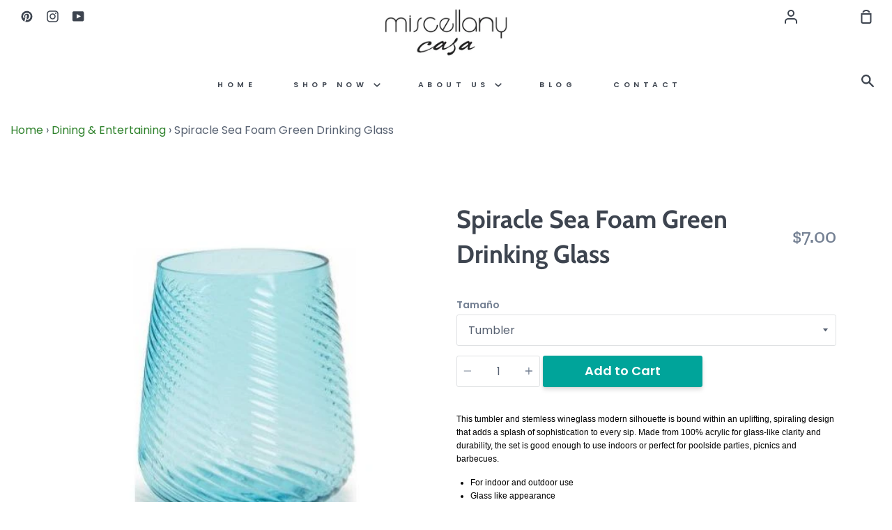

--- FILE ---
content_type: text/html; charset=utf-8
request_url: https://casamiscellany.com/collections/dinning-entertaining/products/spiracle-sea-foam-green-drinking-glass
body_size: 25038
content:
<!doctype html>
<!--[if IE 9]> <html class="ie9 no-js supports-no-cookies container-layout" lang="en"> <![endif]-->
<!--[if (gt IE 9)|!(IE)]><!--> <html class="no-js supports-no-cookies container-layout" lang="en"> <!--<![endif]-->
<head>
  <meta charset="utf-8">
  <meta http-equiv="X-UA-Compatible" content="IE=edge">
  <meta name="viewport" content="width=device-width,initial-scale=1">
  <meta name="theme-color" content="#2d812a">
  <link rel="canonical" href="https://casamiscellany.com/products/spiracle-sea-foam-green-drinking-glass">

  <!-- ======================= Story Theme V1.1.2 ========================= -->

  
    <link rel="shortcut icon" href="//casamiscellany.com/cdn/shop/files/miscellany-logo-favicon_32x32.png?v=1613648006" type="image/png">
  

  
  <title>
    Spiracle Sea Foam Green Drinking Glass
    
    
    
      &ndash; Casa Miscellany
    
  </title>

  
    <meta name="description" content="This tumbler and stemless wineglass modern silhouette is bound within an uplifting, spiraling design that adds a splash of sophistication to every sip. Made from 100% acrylic for glass-like clarity and durability, the set is good enough to use indoors or perfect for poolside parties, picnics and barbecues. For indoor a">
  

  <!-- /snippets/social-sharing.liquid --><meta property="og:site_name" content="Casa Miscellany">
<meta property="og:url" content="https://casamiscellany.com/products/spiracle-sea-foam-green-drinking-glass">
<meta property="og:title" content="Spiracle Sea Foam Green Drinking Glass">
<meta property="og:type" content="product">
<meta property="og:description" content="This tumbler and stemless wineglass modern silhouette is bound within an uplifting, spiraling design that adds a splash of sophistication to every sip. Made from 100% acrylic for glass-like clarity and durability, the set is good enough to use indoors or perfect for poolside parties, picnics and barbecues. For indoor a"><meta property="og:price:amount" content="7.00">
  <meta property="og:price:currency" content="USD"><meta property="og:image" content="http://casamiscellany.com/cdn/shop/files/CASA-MISCELLANY-SPIRICLE-SEA-FOAM.-MEDIUM-TWOS-COMPANY..jpg?v=1698606895">
      <meta property="og:image:secure_url" content="https://casamiscellany.com/cdn/shop/files/CASA-MISCELLANY-SPIRICLE-SEA-FOAM.-MEDIUM-TWOS-COMPANY..jpg?v=1698606895">
      <meta property="og:image:height" content="370">
      <meta property="og:image:width" content="370"><meta property="og:image" content="http://casamiscellany.com/cdn/shop/files/CASA-MISCELLANY-SPIRICLE-SEA-FOAM-SMALL-TWOS-COMPANY.jpg?v=1698606895">
      <meta property="og:image:secure_url" content="https://casamiscellany.com/cdn/shop/files/CASA-MISCELLANY-SPIRICLE-SEA-FOAM-SMALL-TWOS-COMPANY.jpg?v=1698606895">
      <meta property="og:image:height" content="451">
      <meta property="og:image:width" content="451"><meta property="og:image" content="http://casamiscellany.com/cdn/shop/files/sea-foam-drinking-glass.jpg?v=1698548497">
      <meta property="og:image:secure_url" content="https://casamiscellany.com/cdn/shop/files/sea-foam-drinking-glass.jpg?v=1698548497">
      <meta property="og:image:height" content="1500">
      <meta property="og:image:width" content="1500">
<meta property="twitter:image" content="http://casamiscellany.com/cdn/shop/files/miscellany-casa_1200x1200.jpg?v=1614294643">

<meta name="twitter:site" content="@">
<meta name="twitter:card" content="summary_large_image">
<meta name="twitter:title" content="Spiracle Sea Foam Green Drinking Glass">
<meta name="twitter:description" content="This tumbler and stemless wineglass modern silhouette is bound within an uplifting, spiraling design that adds a splash of sophistication to every sip. Made from 100% acrylic for glass-like clarity and durability, the set is good enough to use indoors or perfect for poolside parties, picnics and barbecues. For indoor a">


  <link href="//casamiscellany.com/cdn/shop/t/2/assets/theme.scss.css?v=129581933258734167221765559998" rel="stylesheet" type="text/css" media="all" />

  <script>
    document.documentElement.className = document.documentElement.className.replace('no-js', 'js');

    window.theme = {
      strings: {
        addToCart: "Add to Cart",
        soldOut: "Sold Out",
        unavailable: "Unavailable"
      },
      moneyFormat: "${{amount}}",
      version: '1.1.2'
    };
  </script>

  

  <!--[if (gt IE 9)|!(IE)]><!--><script src="//casamiscellany.com/cdn/shop/t/2/assets/theme.js?v=53653519663423914141572271445" defer="defer"></script><!--<![endif]-->
  <!--[if lt IE 9]><script src="//casamiscellany.com/cdn/shop/t/2/assets/theme.js?v=53653519663423914141572271445"></script><![endif]-->


  <script>window.performance && window.performance.mark && window.performance.mark('shopify.content_for_header.start');</script><meta id="shopify-digital-wallet" name="shopify-digital-wallet" content="/4975886371/digital_wallets/dialog">
<link rel="alternate" type="application/json+oembed" href="https://casamiscellany.com/products/spiracle-sea-foam-green-drinking-glass.oembed">
<script async="async" src="/checkouts/internal/preloads.js?locale=en-PA"></script>
<script id="shopify-features" type="application/json">{"accessToken":"c9f0781c049b7de870d77beaf69da424","betas":["rich-media-storefront-analytics"],"domain":"casamiscellany.com","predictiveSearch":true,"shopId":4975886371,"locale":"en"}</script>
<script>var Shopify = Shopify || {};
Shopify.shop = "miscellanycasa.myshopify.com";
Shopify.locale = "en";
Shopify.currency = {"active":"USD","rate":"1.0"};
Shopify.country = "PA";
Shopify.theme = {"name":"Story","id":78624948259,"schema_name":"Story","schema_version":"1.1.2","theme_store_id":864,"role":"main"};
Shopify.theme.handle = "null";
Shopify.theme.style = {"id":null,"handle":null};
Shopify.cdnHost = "casamiscellany.com/cdn";
Shopify.routes = Shopify.routes || {};
Shopify.routes.root = "/";</script>
<script type="module">!function(o){(o.Shopify=o.Shopify||{}).modules=!0}(window);</script>
<script>!function(o){function n(){var o=[];function n(){o.push(Array.prototype.slice.apply(arguments))}return n.q=o,n}var t=o.Shopify=o.Shopify||{};t.loadFeatures=n(),t.autoloadFeatures=n()}(window);</script>
<script id="shop-js-analytics" type="application/json">{"pageType":"product"}</script>
<script defer="defer" async type="module" src="//casamiscellany.com/cdn/shopifycloud/shop-js/modules/v2/client.init-shop-cart-sync_BT-GjEfc.en.esm.js"></script>
<script defer="defer" async type="module" src="//casamiscellany.com/cdn/shopifycloud/shop-js/modules/v2/chunk.common_D58fp_Oc.esm.js"></script>
<script defer="defer" async type="module" src="//casamiscellany.com/cdn/shopifycloud/shop-js/modules/v2/chunk.modal_xMitdFEc.esm.js"></script>
<script type="module">
  await import("//casamiscellany.com/cdn/shopifycloud/shop-js/modules/v2/client.init-shop-cart-sync_BT-GjEfc.en.esm.js");
await import("//casamiscellany.com/cdn/shopifycloud/shop-js/modules/v2/chunk.common_D58fp_Oc.esm.js");
await import("//casamiscellany.com/cdn/shopifycloud/shop-js/modules/v2/chunk.modal_xMitdFEc.esm.js");

  window.Shopify.SignInWithShop?.initShopCartSync?.({"fedCMEnabled":true,"windoidEnabled":true});

</script>
<script id="__st">var __st={"a":4975886371,"offset":-18000,"reqid":"67c54774-146d-43fc-9084-310f7820e24f-1769044026","pageurl":"casamiscellany.com\/collections\/dinning-entertaining\/products\/spiracle-sea-foam-green-drinking-glass","u":"da13082b2957","p":"product","rtyp":"product","rid":6883017490467};</script>
<script>window.ShopifyPaypalV4VisibilityTracking = true;</script>
<script id="captcha-bootstrap">!function(){'use strict';const t='contact',e='account',n='new_comment',o=[[t,t],['blogs',n],['comments',n],[t,'customer']],c=[[e,'customer_login'],[e,'guest_login'],[e,'recover_customer_password'],[e,'create_customer']],r=t=>t.map((([t,e])=>`form[action*='/${t}']:not([data-nocaptcha='true']) input[name='form_type'][value='${e}']`)).join(','),a=t=>()=>t?[...document.querySelectorAll(t)].map((t=>t.form)):[];function s(){const t=[...o],e=r(t);return a(e)}const i='password',u='form_key',d=['recaptcha-v3-token','g-recaptcha-response','h-captcha-response',i],f=()=>{try{return window.sessionStorage}catch{return}},m='__shopify_v',_=t=>t.elements[u];function p(t,e,n=!1){try{const o=window.sessionStorage,c=JSON.parse(o.getItem(e)),{data:r}=function(t){const{data:e,action:n}=t;return t[m]||n?{data:e,action:n}:{data:t,action:n}}(c);for(const[e,n]of Object.entries(r))t.elements[e]&&(t.elements[e].value=n);n&&o.removeItem(e)}catch(o){console.error('form repopulation failed',{error:o})}}const l='form_type',E='cptcha';function T(t){t.dataset[E]=!0}const w=window,h=w.document,L='Shopify',v='ce_forms',y='captcha';let A=!1;((t,e)=>{const n=(g='f06e6c50-85a8-45c8-87d0-21a2b65856fe',I='https://cdn.shopify.com/shopifycloud/storefront-forms-hcaptcha/ce_storefront_forms_captcha_hcaptcha.v1.5.2.iife.js',D={infoText:'Protected by hCaptcha',privacyText:'Privacy',termsText:'Terms'},(t,e,n)=>{const o=w[L][v],c=o.bindForm;if(c)return c(t,g,e,D).then(n);var r;o.q.push([[t,g,e,D],n]),r=I,A||(h.body.append(Object.assign(h.createElement('script'),{id:'captcha-provider',async:!0,src:r})),A=!0)});var g,I,D;w[L]=w[L]||{},w[L][v]=w[L][v]||{},w[L][v].q=[],w[L][y]=w[L][y]||{},w[L][y].protect=function(t,e){n(t,void 0,e),T(t)},Object.freeze(w[L][y]),function(t,e,n,w,h,L){const[v,y,A,g]=function(t,e,n){const i=e?o:[],u=t?c:[],d=[...i,...u],f=r(d),m=r(i),_=r(d.filter((([t,e])=>n.includes(e))));return[a(f),a(m),a(_),s()]}(w,h,L),I=t=>{const e=t.target;return e instanceof HTMLFormElement?e:e&&e.form},D=t=>v().includes(t);t.addEventListener('submit',(t=>{const e=I(t);if(!e)return;const n=D(e)&&!e.dataset.hcaptchaBound&&!e.dataset.recaptchaBound,o=_(e),c=g().includes(e)&&(!o||!o.value);(n||c)&&t.preventDefault(),c&&!n&&(function(t){try{if(!f())return;!function(t){const e=f();if(!e)return;const n=_(t);if(!n)return;const o=n.value;o&&e.removeItem(o)}(t);const e=Array.from(Array(32),(()=>Math.random().toString(36)[2])).join('');!function(t,e){_(t)||t.append(Object.assign(document.createElement('input'),{type:'hidden',name:u})),t.elements[u].value=e}(t,e),function(t,e){const n=f();if(!n)return;const o=[...t.querySelectorAll(`input[type='${i}']`)].map((({name:t})=>t)),c=[...d,...o],r={};for(const[a,s]of new FormData(t).entries())c.includes(a)||(r[a]=s);n.setItem(e,JSON.stringify({[m]:1,action:t.action,data:r}))}(t,e)}catch(e){console.error('failed to persist form',e)}}(e),e.submit())}));const S=(t,e)=>{t&&!t.dataset[E]&&(n(t,e.some((e=>e===t))),T(t))};for(const o of['focusin','change'])t.addEventListener(o,(t=>{const e=I(t);D(e)&&S(e,y())}));const B=e.get('form_key'),M=e.get(l),P=B&&M;t.addEventListener('DOMContentLoaded',(()=>{const t=y();if(P)for(const e of t)e.elements[l].value===M&&p(e,B);[...new Set([...A(),...v().filter((t=>'true'===t.dataset.shopifyCaptcha))])].forEach((e=>S(e,t)))}))}(h,new URLSearchParams(w.location.search),n,t,e,['guest_login'])})(!0,!0)}();</script>
<script integrity="sha256-4kQ18oKyAcykRKYeNunJcIwy7WH5gtpwJnB7kiuLZ1E=" data-source-attribution="shopify.loadfeatures" defer="defer" src="//casamiscellany.com/cdn/shopifycloud/storefront/assets/storefront/load_feature-a0a9edcb.js" crossorigin="anonymous"></script>
<script data-source-attribution="shopify.dynamic_checkout.dynamic.init">var Shopify=Shopify||{};Shopify.PaymentButton=Shopify.PaymentButton||{isStorefrontPortableWallets:!0,init:function(){window.Shopify.PaymentButton.init=function(){};var t=document.createElement("script");t.src="https://casamiscellany.com/cdn/shopifycloud/portable-wallets/latest/portable-wallets.en.js",t.type="module",document.head.appendChild(t)}};
</script>
<script data-source-attribution="shopify.dynamic_checkout.buyer_consent">
  function portableWalletsHideBuyerConsent(e){var t=document.getElementById("shopify-buyer-consent"),n=document.getElementById("shopify-subscription-policy-button");t&&n&&(t.classList.add("hidden"),t.setAttribute("aria-hidden","true"),n.removeEventListener("click",e))}function portableWalletsShowBuyerConsent(e){var t=document.getElementById("shopify-buyer-consent"),n=document.getElementById("shopify-subscription-policy-button");t&&n&&(t.classList.remove("hidden"),t.removeAttribute("aria-hidden"),n.addEventListener("click",e))}window.Shopify?.PaymentButton&&(window.Shopify.PaymentButton.hideBuyerConsent=portableWalletsHideBuyerConsent,window.Shopify.PaymentButton.showBuyerConsent=portableWalletsShowBuyerConsent);
</script>
<script data-source-attribution="shopify.dynamic_checkout.cart.bootstrap">document.addEventListener("DOMContentLoaded",(function(){function t(){return document.querySelector("shopify-accelerated-checkout-cart, shopify-accelerated-checkout")}if(t())Shopify.PaymentButton.init();else{new MutationObserver((function(e,n){t()&&(Shopify.PaymentButton.init(),n.disconnect())})).observe(document.body,{childList:!0,subtree:!0})}}));
</script>

<script>window.performance && window.performance.mark && window.performance.mark('shopify.content_for_header.end');</script>
 

<script>window.__pagefly_analytics_settings__ = {"acceptTracking":false};</script>
 
<!-- GS-Inventory Start. Do not change -->
  
  <script class="gsinvProdScript">
    gsInventoryDefaultV = "40152328634403";
    cntImages = 0;
    gsInventoryQty = {};
    gsIncoming = {};    
    gsIncomingDate = {};
    gsInventoryContinue = {};
    gssiproductUrl = "spiracle-sea-foam-green-drinking-glass";
     gsInventoryQty[40152328634403] =  4  ; gsIncomingDate[40152328634403] = ''; gsInventoryContinue[40152328634403] = 'deny'; gsIncoming[40152328634403] =  false  ; cntImages++;  gsInventoryQty[40152328667171] =  6  ; gsIncomingDate[40152328667171] = ''; gsInventoryContinue[40152328667171] = 'deny'; gsIncoming[40152328667171] =  false  ; cntImages++;     
  </script>

<script class="gsinvdata">


  gsCollectionProducts = {};

  		gsCollectionProduct = {}; 
  		gsCollectionProduct['gsInventoryQty'] = 3; 
        gsCollectionProduct['productId'] = '7185391157283';
        gsCollectionProduct['imageCount'] = 1;
        
        
        
        gsCollectionProduct['gsIncoming'] =  false;    
   		gsCollectionProduct['gsInventoryContinue'] = "deny";    
  		gsCollectionProducts['little-oval-dish-no-dancing-o'] = gsCollectionProduct;

  		gsCollectionProduct = {}; 
  		gsCollectionProduct['gsInventoryQty'] = 8; 
        gsCollectionProduct['productId'] = '7181789200419';
        gsCollectionProduct['imageCount'] = 1;
        
        
        
        gsCollectionProduct['gsIncoming'] =  false;    
   		gsCollectionProduct['gsInventoryContinue'] = "deny";    
  		gsCollectionProducts['logan-dinner-plate-sage'] = gsCollectionProduct;

  		gsCollectionProduct = {}; 
  		gsCollectionProduct['gsInventoryQty'] = 1; 
        gsCollectionProduct['productId'] = '7180129796131';
        gsCollectionProduct['imageCount'] = 2;
        
        
        
        gsCollectionProduct['gsIncoming'] =  false;    
   		gsCollectionProduct['gsInventoryContinue'] = "deny";    
  		gsCollectionProducts['cherry-lacquer-rechargeable'] = gsCollectionProduct;

  		gsCollectionProduct = {}; 
  		gsCollectionProduct['gsInventoryQty'] = 6; 
        gsCollectionProduct['productId'] = '7178130882595';
        gsCollectionProduct['imageCount'] = 3;
        
        
        
        gsCollectionProduct['gsIncoming'] =  false;    
   		gsCollectionProduct['gsInventoryContinue'] = "deny";    
  		gsCollectionProducts['stoneware-brie-baker-spreader'] = gsCollectionProduct;

  		gsCollectionProduct = {}; 
  		gsCollectionProduct['gsInventoryQty'] = 1; 
        gsCollectionProduct['productId'] = '7178130817059';
        gsCollectionProduct['imageCount'] = 2;
        
        
        
        gsCollectionProduct['gsIncoming'] =  false;    
   		gsCollectionProduct['gsInventoryContinue'] = "deny";    
  		gsCollectionProducts['metal-mango-table-lamp'] = gsCollectionProduct;

  		gsCollectionProduct = {}; 
  		gsCollectionProduct['gsInventoryQty'] = 3; 
        gsCollectionProduct['productId'] = '7178105552931';
        gsCollectionProduct['imageCount'] = 2;
        
        
        
        gsCollectionProduct['gsIncoming'] =  false;    
   		gsCollectionProduct['gsInventoryContinue'] = "deny";    
  		gsCollectionProducts['stoneware-planter-vase'] = gsCollectionProduct;

  		gsCollectionProduct = {}; 
  		gsCollectionProduct['gsInventoryQty'] = 2; 
        gsCollectionProduct['productId'] = '7176303050787';
        gsCollectionProduct['imageCount'] = 3;
        
        
        
        gsCollectionProduct['gsIncoming'] =  false;    
   		gsCollectionProduct['gsInventoryContinue'] = "deny";    
  		gsCollectionProducts['round-tier-tray-white'] = gsCollectionProduct;

  		gsCollectionProduct = {}; 
  		gsCollectionProduct['gsInventoryQty'] = 2; 
        gsCollectionProduct['productId'] = '7175684685859';
        gsCollectionProduct['imageCount'] = 1;
        
        
        
        gsCollectionProduct['gsIncoming'] =  false;    
   		gsCollectionProduct['gsInventoryContinue'] = "deny";    
  		gsCollectionProducts['terra-cotta-low-bowl-dots'] = gsCollectionProduct;

  		gsCollectionProduct = {}; 
  		gsCollectionProduct['gsInventoryQty'] = 2; 
        gsCollectionProduct['productId'] = '7174940721187';
        gsCollectionProduct['imageCount'] = 1;
        
        
        
        gsCollectionProduct['gsIncoming'] =  false;    
   		gsCollectionProduct['gsInventoryContinue'] = "deny";    
  		gsCollectionProducts['khaki-bobbin-lacquer-salt-pepp'] = gsCollectionProduct;

  		gsCollectionProduct = {}; 
  		gsCollectionProduct['gsInventoryQty'] = 2; 
        gsCollectionProduct['productId'] = '7174940688419';
        gsCollectionProduct['imageCount'] = 1;
        
        
        
        gsCollectionProduct['gsIncoming'] =  false;    
   		gsCollectionProduct['gsInventoryContinue'] = "deny";    
  		gsCollectionProducts['teal-bobbin-lacquer-salt-peppe'] = gsCollectionProduct;

  		gsCollectionProduct = {}; 
  		gsCollectionProduct['gsInventoryQty'] = 3; 
        gsCollectionProduct['productId'] = '7174804570147';
        gsCollectionProduct['imageCount'] = 1;
        
        
        
        gsCollectionProduct['gsIncoming'] =  false;    
   		gsCollectionProduct['gsInventoryContinue'] = "deny";    
  		gsCollectionProducts['place-cards-die-cut-chinoiseri'] = gsCollectionProduct;

  		gsCollectionProduct = {}; 
  		gsCollectionProduct['gsInventoryQty'] = 4; 
        gsCollectionProduct['productId'] = '7172758831139';
        gsCollectionProduct['imageCount'] = 4;
        
        
        
        gsCollectionProduct['gsIncoming'] =  false;    
   		gsCollectionProduct['gsInventoryContinue'] = "deny";    
  		gsCollectionProducts['cheese-cocktail-picks'] = gsCollectionProduct;

  		gsCollectionProduct = {}; 
  		gsCollectionProduct['gsInventoryQty'] = 2; 
        gsCollectionProduct['productId'] = '7172758798371';
        gsCollectionProduct['imageCount'] = 4;
        
        
        
        gsCollectionProduct['gsIncoming'] =  false;    
   		gsCollectionProduct['gsInventoryContinue'] = "deny";    
  		gsCollectionProducts['pasta-cocktail-picks'] = gsCollectionProduct;

  		gsCollectionProduct = {}; 
  		gsCollectionProduct['gsInventoryQty'] = 4; 
        gsCollectionProduct['productId'] = '7172758765603';
        gsCollectionProduct['imageCount'] = 3;
        
        
        
        gsCollectionProduct['gsIncoming'] =  false;    
   		gsCollectionProduct['gsInventoryContinue'] = "deny";    
  		gsCollectionProducts['insect-cocktail-picks'] = gsCollectionProduct;

  		gsCollectionProduct = {}; 
  		gsCollectionProduct['gsInventoryQty'] = 3; 
        gsCollectionProduct['productId'] = '7172758732835';
        gsCollectionProduct['imageCount'] = 6;
        
        
        
        gsCollectionProduct['gsIncoming'] =  false;    
   		gsCollectionProduct['gsInventoryContinue'] = "deny";    
  		gsCollectionProducts['fruit-cocktail-picks'] = gsCollectionProduct;

  		gsCollectionProduct = {}; 
  		gsCollectionProduct['gsInventoryQty'] = 2; 
        gsCollectionProduct['productId'] = '7172758700067';
        gsCollectionProduct['imageCount'] = 3;
        
        
        
        gsCollectionProduct['gsIncoming'] =  false;    
   		gsCollectionProduct['gsInventoryContinue'] = "deny";    
  		gsCollectionProducts['surfer-cocktail-picks'] = gsCollectionProduct;

  		gsCollectionProduct = {}; 
  		gsCollectionProduct['gsInventoryQty'] = 2; 
        gsCollectionProduct['productId'] = '7157449228323';
        gsCollectionProduct['imageCount'] = 1;
        
        
        
        gsCollectionProduct['gsIncoming'] =  false;    
   		gsCollectionProduct['gsInventoryContinue'] = "deny";    
  		gsCollectionProducts['stoneware-orange-jar'] = gsCollectionProduct;

  		gsCollectionProduct = {}; 
  		gsCollectionProduct['gsInventoryQty'] = 24; 
        gsCollectionProduct['productId'] = '7156144734243';
        gsCollectionProduct['imageCount'] = 1;
        
        
        
        gsCollectionProduct['gsIncoming'] =  false;    
   		gsCollectionProduct['gsInventoryContinue'] = "deny";    
  		gsCollectionProducts['takeout-bowl-chopsticks-phoenxi'] = gsCollectionProduct;

  		gsCollectionProduct = {}; 
  		gsCollectionProduct['gsInventoryQty'] = 6; 
        gsCollectionProduct['productId'] = '7156130709539';
        gsCollectionProduct['imageCount'] = 2;
        
        
        
        gsCollectionProduct['gsIncoming'] =  false;    
   		gsCollectionProduct['gsInventoryContinue'] = "deny";    
  		gsCollectionProducts['marble-taper-holder-green'] = gsCollectionProduct;

  		gsCollectionProduct = {}; 
  		gsCollectionProduct['gsInventoryQty'] = 3; 
        gsCollectionProduct['productId'] = '7156130316323';
        gsCollectionProduct['imageCount'] = 2;
        
        
        
        gsCollectionProduct['gsIncoming'] =  false;    
   		gsCollectionProduct['gsInventoryContinue'] = "deny";    
  		gsCollectionProducts['stoneware-footed-bowl-reactive'] = gsCollectionProduct;

  		gsCollectionProduct = {}; 
  		gsCollectionProduct['gsInventoryQty'] = 2; 
        gsCollectionProduct['productId'] = '7155941572643';
        gsCollectionProduct['imageCount'] = 2;
        
        
        
        gsCollectionProduct['gsIncoming'] =  false;    
   		gsCollectionProduct['gsInventoryContinue'] = "deny";    
  		gsCollectionProducts['stoneware-platter-bon-appetit'] = gsCollectionProduct;

  		gsCollectionProduct = {}; 
  		gsCollectionProduct['gsInventoryQty'] = 12; 
        gsCollectionProduct['productId'] = '7155937968163';
        gsCollectionProduct['imageCount'] = 2;
        
        
        
        gsCollectionProduct['gsIncoming'] =  false;    
   		gsCollectionProduct['gsInventoryContinue'] = "deny";    
  		gsCollectionProducts['fish-debossed-plate-ceramic'] = gsCollectionProduct;

  		gsCollectionProduct = {}; 
  		gsCollectionProduct['gsInventoryQty'] = 2; 
        gsCollectionProduct['productId'] = '7155937607715';
        gsCollectionProduct['imageCount'] = 2;
        
        
        
        gsCollectionProduct['gsIncoming'] =  false;    
   		gsCollectionProduct['gsInventoryContinue'] = "deny";    
  		gsCollectionProducts['shell-bowl-ceramic-cream-blue'] = gsCollectionProduct;

  		gsCollectionProduct = {}; 
  		gsCollectionProduct['gsInventoryQty'] = 2; 
        gsCollectionProduct['productId'] = '7155937542179';
        gsCollectionProduct['imageCount'] = 2;
        
        
        
        gsCollectionProduct['gsIncoming'] =  false;    
   		gsCollectionProduct['gsInventoryContinue'] = "deny";    
  		gsCollectionProducts['fish-bowl-ceramic-seafoam-crea'] = gsCollectionProduct;

  		gsCollectionProduct = {}; 
  		gsCollectionProduct['gsInventoryQty'] = 12; 
        gsCollectionProduct['productId'] = '7155937509411';
        gsCollectionProduct['imageCount'] = 2;
        
        
        
        gsCollectionProduct['gsIncoming'] =  false;    
   		gsCollectionProduct['gsInventoryContinue'] = "deny";    
  		gsCollectionProducts['sea-urchin-shallow-dish-ceram'] = gsCollectionProduct;

  		gsCollectionProduct = {}; 
  		gsCollectionProduct['gsInventoryQty'] = 4; 
        gsCollectionProduct['productId'] = '7155937443875';
        gsCollectionProduct['imageCount'] = 2;
        
        
        
        gsCollectionProduct['gsIncoming'] =  false;    
   		gsCollectionProduct['gsInventoryContinue'] = "deny";    
  		gsCollectionProducts['lobster-ceramic-cream-reds'] = gsCollectionProduct;

  		gsCollectionProduct = {}; 
  		gsCollectionProduct['gsInventoryQty'] = 4; 
        gsCollectionProduct['productId'] = '7155937312803';
        gsCollectionProduct['imageCount'] = 2;
        
        
        
        gsCollectionProduct['gsIncoming'] =  false;    
   		gsCollectionProduct['gsInventoryContinue'] = "deny";    
  		gsCollectionProducts['fish-patterned-bowl-cobalt-1'] = gsCollectionProduct;

  		gsCollectionProduct = {}; 
  		gsCollectionProduct['gsInventoryQty'] = 12; 
        gsCollectionProduct['productId'] = '7155929546787';
        gsCollectionProduct['imageCount'] = 2;
        
        
        
        gsCollectionProduct['gsIncoming'] =  false;    
   		gsCollectionProduct['gsInventoryContinue'] = "deny";    
  		gsCollectionProducts['fluted-plate-glaze-plum-1'] = gsCollectionProduct;

  		gsCollectionProduct = {}; 
  		gsCollectionProduct['gsInventoryQty'] = 3; 
        gsCollectionProduct['productId'] = '7155929481251';
        gsCollectionProduct['imageCount'] = 3;
        
        
        
        gsCollectionProduct['gsIncoming'] =  false;    
   		gsCollectionProduct['gsInventoryContinue'] = "deny";    
  		gsCollectionProducts['ribbed-bowl-reactive-glaze-4'] = gsCollectionProduct;

  		gsCollectionProduct = {}; 
  		gsCollectionProduct['gsInventoryQty'] = 12; 
        gsCollectionProduct['productId'] = '7155929382947';
        gsCollectionProduct['imageCount'] = 2;
        
        
        
        gsCollectionProduct['gsIncoming'] =  false;    
   		gsCollectionProduct['gsInventoryContinue'] = "deny";    
  		gsCollectionProducts['fluted-plate-glaze-mustard-1'] = gsCollectionProduct;

  		gsCollectionProduct = {}; 
  		gsCollectionProduct['gsInventoryQty'] = 12; 
        gsCollectionProduct['productId'] = '7155929350179';
        gsCollectionProduct['imageCount'] = 3;
        
        
        
        gsCollectionProduct['gsIncoming'] =  false;    
   		gsCollectionProduct['gsInventoryContinue'] = "deny";    
  		gsCollectionProducts['fluted-plate-glaze-cream-1'] = gsCollectionProduct;

  		gsCollectionProduct = {}; 
  		gsCollectionProduct['gsInventoryQty'] = 6; 
        gsCollectionProduct['productId'] = '7155929284643';
        gsCollectionProduct['imageCount'] = 2;
        
        
        
        gsCollectionProduct['gsIncoming'] =  false;    
   		gsCollectionProduct['gsInventoryContinue'] = "deny";    
  		gsCollectionProducts['fluted-plate-glaze-lavender-1'] = gsCollectionProduct;

  		gsCollectionProduct = {}; 
  		gsCollectionProduct['gsInventoryQty'] = 12; 
        gsCollectionProduct['productId'] = '7155929219107';
        gsCollectionProduct['imageCount'] = 4;
        
        
        
        gsCollectionProduct['gsIncoming'] =  false;    
   		gsCollectionProduct['gsInventoryContinue'] = "deny";    
  		gsCollectionProducts['fluted-plate-glaze-blue-1'] = gsCollectionProduct;

  		gsCollectionProduct = {}; 
  		gsCollectionProduct['gsInventoryQty'] = 12; 
        gsCollectionProduct['productId'] = '7155929186339';
        gsCollectionProduct['imageCount'] = 2;
        
        
        
        gsCollectionProduct['gsIncoming'] =  false;    
   		gsCollectionProduct['gsInventoryContinue'] = "deny";    
  		gsCollectionProducts['fluted-plate-glaze-sage-green'] = gsCollectionProduct;

  		gsCollectionProduct = {}; 
  		gsCollectionProduct['gsInventoryQty'] = 4; 
        gsCollectionProduct['productId'] = '7155929153571';
        gsCollectionProduct['imageCount'] = 2;
        
        
        
        gsCollectionProduct['gsIncoming'] =  false;    
   		gsCollectionProduct['gsInventoryContinue'] = "deny";    
  		gsCollectionProducts['fluted-plate-glaze-green-1'] = gsCollectionProduct;

  		gsCollectionProduct = {}; 
  		gsCollectionProduct['gsInventoryQty'] = 12; 
        gsCollectionProduct['productId'] = '7155929120803';
        gsCollectionProduct['imageCount'] = 3;
        
        
        
        gsCollectionProduct['gsIncoming'] =  false;    
   		gsCollectionProduct['gsInventoryContinue'] = "deny";    
  		gsCollectionProducts['fluted-plate-glaze-mustard'] = gsCollectionProduct;

  		gsCollectionProduct = {}; 
  		gsCollectionProduct['gsInventoryQty'] = 12; 
        gsCollectionProduct['productId'] = '7155929088035';
        gsCollectionProduct['imageCount'] = 1;
        
        
        
        gsCollectionProduct['gsIncoming'] =  false;    
   		gsCollectionProduct['gsInventoryContinue'] = "deny";    
  		gsCollectionProducts['fluted-plate-glaze-cream'] = gsCollectionProduct;

  		gsCollectionProduct = {}; 
  		gsCollectionProduct['gsInventoryQty'] = 8; 
        gsCollectionProduct['productId'] = '7155925254179';
        gsCollectionProduct['imageCount'] = 3;
        
        
        
        gsCollectionProduct['gsIncoming'] =  false;    
   		gsCollectionProduct['gsInventoryContinue'] = "deny";    
  		gsCollectionProducts['fluted-plate-glaze-green'] = gsCollectionProduct;

  		gsCollectionProduct = {}; 
  		gsCollectionProduct['gsInventoryQty'] = 12; 
        gsCollectionProduct['productId'] = '7155925221411';
        gsCollectionProduct['imageCount'] = 2;
        
        
        
        gsCollectionProduct['gsIncoming'] =  false;    
   		gsCollectionProduct['gsInventoryContinue'] = "deny";    
  		gsCollectionProducts['fluted-plate-glaze-blue'] = gsCollectionProduct;

  		gsCollectionProduct = {}; 
  		gsCollectionProduct['gsInventoryQty'] = 11; 
        gsCollectionProduct['productId'] = '7155925188643';
        gsCollectionProduct['imageCount'] = 2;
        
        
        
        gsCollectionProduct['gsIncoming'] =  false;    
   		gsCollectionProduct['gsInventoryContinue'] = "deny";    
  		gsCollectionProducts['fluted-plate-glaze-light-blue'] = gsCollectionProduct;

  		gsCollectionProduct = {}; 
  		gsCollectionProduct['gsInventoryQty'] = 12; 
        gsCollectionProduct['productId'] = '7155925155875';
        gsCollectionProduct['imageCount'] = 2;
        
        
        
        gsCollectionProduct['gsIncoming'] =  false;    
   		gsCollectionProduct['gsInventoryContinue'] = "deny";    
  		gsCollectionProducts['fluted-plate-glaze-lavender'] = gsCollectionProduct;

  		gsCollectionProduct = {}; 
  		gsCollectionProduct['gsInventoryQty'] = 6; 
        gsCollectionProduct['productId'] = '7155923615779';
        gsCollectionProduct['imageCount'] = 2;
        
        
        
        gsCollectionProduct['gsIncoming'] =  false;    
   		gsCollectionProduct['gsInventoryContinue'] = "deny";    
  		gsCollectionProducts['fluted-plate-reactive-glaze'] = gsCollectionProduct;

  		gsCollectionProduct = {}; 
  		gsCollectionProduct['gsInventoryQty'] = 4; 
        gsCollectionProduct['productId'] = '7155843858467';
        gsCollectionProduct['imageCount'] = 2;
        
        
        
        gsCollectionProduct['gsIncoming'] =  false;    
   		gsCollectionProduct['gsInventoryContinue'] = "deny";    
  		gsCollectionProducts['hikari-phoenix-bowl-19oz'] = gsCollectionProduct;

  		gsCollectionProduct = {}; 
  		gsCollectionProduct['gsInventoryQty'] = 4; 
        gsCollectionProduct['productId'] = '7155843825699';
        gsCollectionProduct['imageCount'] = 2;
        
        
        
        gsCollectionProduct['gsIncoming'] =  false;    
   		gsCollectionProduct['gsInventoryContinue'] = "deny";    
  		gsCollectionProducts['hikari-koi-fish-bowl-19oz'] = gsCollectionProduct;

  		gsCollectionProduct = {}; 
  		gsCollectionProduct['gsInventoryQty'] = 4; 
        gsCollectionProduct['productId'] = '7155831996451';
        gsCollectionProduct['imageCount'] = 1;
        
        
        
        gsCollectionProduct['gsIncoming'] =  false;    
   		gsCollectionProduct['gsInventoryContinue'] = "deny";    
  		gsCollectionProducts['ribbed-bowl-reactive-glaze-3'] = gsCollectionProduct;

  		gsCollectionProduct = {}; 
  		gsCollectionProduct['gsInventoryQty'] = 1; 
        gsCollectionProduct['productId'] = '7155831898147';
        gsCollectionProduct['imageCount'] = 1;
        
        
        
        gsCollectionProduct['gsIncoming'] =  false;    
   		gsCollectionProduct['gsInventoryContinue'] = "deny";    
  		gsCollectionProducts['ribbed-bowl-reactive-glaze-1'] = gsCollectionProduct;

  		gsCollectionProduct = {}; 
  		gsCollectionProduct['gsInventoryQty'] = 5; 
        gsCollectionProduct['productId'] = '7155831832611';
        gsCollectionProduct['imageCount'] = 1;
        
        
        
        gsCollectionProduct['gsIncoming'] =  false;    
   		gsCollectionProduct['gsInventoryContinue'] = "deny";    
  		gsCollectionProducts['stoneware-ribbed-bowl-reactive-1'] = gsCollectionProduct;

  		gsCollectionProduct = {}; 
  		gsCollectionProduct['gsInventoryQty'] = 6; 
        gsCollectionProduct['productId'] = '7155831799843';
        gsCollectionProduct['imageCount'] = 2;
        
        
        
        gsCollectionProduct['gsIncoming'] =  false;    
   		gsCollectionProduct['gsInventoryContinue'] = "deny";    
  		gsCollectionProducts['stoneware-plate-reactive-glaze-1'] = gsCollectionProduct;

  		gsCollectionProduct = {}; 
  		gsCollectionProduct['gsInventoryQty'] = 1; 
        gsCollectionProduct['productId'] = '7155831734307';
        gsCollectionProduct['imageCount'] = 1;
        
        
        
        gsCollectionProduct['gsIncoming'] =  false;    
   		gsCollectionProduct['gsInventoryContinue'] = "deny";    
  		gsCollectionProducts['bowl-reactive-crackle-glaze-1'] = gsCollectionProduct;

  		gsCollectionProduct = {}; 
  		gsCollectionProduct['gsInventoryQty'] = 20; 
        gsCollectionProduct['productId'] = '7155831636003';
        gsCollectionProduct['imageCount'] = 2;
        
        
        
        gsCollectionProduct['gsIncoming'] =  false;    
   		gsCollectionProduct['gsInventoryContinue'] = "deny";    
  		gsCollectionProducts['strawberry-shaped-dish-1'] = gsCollectionProduct;
  
                             
  </script>

<link rel="stylesheet" href="https://gravity-apps.com/variantmanager/assetsgs/animate2.css"/><script type="text/javascript" src="https://gravity-apps.com/showinventory/js/shopify/gsinventory4573.js?v=85d9d5791c57b8c8330d02e0bbad7dcc"></script>
<!-- GS-Inventory End. Do not change  -->
<script src="//ajax.googleapis.com/ajax/libs/jquery/2.2.3/jquery.min.js" type="text/javascript"></script>
<link href="https://monorail-edge.shopifysvc.com" rel="dns-prefetch">
<script>(function(){if ("sendBeacon" in navigator && "performance" in window) {try {var session_token_from_headers = performance.getEntriesByType('navigation')[0].serverTiming.find(x => x.name == '_s').description;} catch {var session_token_from_headers = undefined;}var session_cookie_matches = document.cookie.match(/_shopify_s=([^;]*)/);var session_token_from_cookie = session_cookie_matches && session_cookie_matches.length === 2 ? session_cookie_matches[1] : "";var session_token = session_token_from_headers || session_token_from_cookie || "";function handle_abandonment_event(e) {var entries = performance.getEntries().filter(function(entry) {return /monorail-edge.shopifysvc.com/.test(entry.name);});if (!window.abandonment_tracked && entries.length === 0) {window.abandonment_tracked = true;var currentMs = Date.now();var navigation_start = performance.timing.navigationStart;var payload = {shop_id: 4975886371,url: window.location.href,navigation_start,duration: currentMs - navigation_start,session_token,page_type: "product"};window.navigator.sendBeacon("https://monorail-edge.shopifysvc.com/v1/produce", JSON.stringify({schema_id: "online_store_buyer_site_abandonment/1.1",payload: payload,metadata: {event_created_at_ms: currentMs,event_sent_at_ms: currentMs}}));}}window.addEventListener('pagehide', handle_abandonment_event);}}());</script>
<script id="web-pixels-manager-setup">(function e(e,d,r,n,o){if(void 0===o&&(o={}),!Boolean(null===(a=null===(i=window.Shopify)||void 0===i?void 0:i.analytics)||void 0===a?void 0:a.replayQueue)){var i,a;window.Shopify=window.Shopify||{};var t=window.Shopify;t.analytics=t.analytics||{};var s=t.analytics;s.replayQueue=[],s.publish=function(e,d,r){return s.replayQueue.push([e,d,r]),!0};try{self.performance.mark("wpm:start")}catch(e){}var l=function(){var e={modern:/Edge?\/(1{2}[4-9]|1[2-9]\d|[2-9]\d{2}|\d{4,})\.\d+(\.\d+|)|Firefox\/(1{2}[4-9]|1[2-9]\d|[2-9]\d{2}|\d{4,})\.\d+(\.\d+|)|Chrom(ium|e)\/(9{2}|\d{3,})\.\d+(\.\d+|)|(Maci|X1{2}).+ Version\/(15\.\d+|(1[6-9]|[2-9]\d|\d{3,})\.\d+)([,.]\d+|)( \(\w+\)|)( Mobile\/\w+|) Safari\/|Chrome.+OPR\/(9{2}|\d{3,})\.\d+\.\d+|(CPU[ +]OS|iPhone[ +]OS|CPU[ +]iPhone|CPU IPhone OS|CPU iPad OS)[ +]+(15[._]\d+|(1[6-9]|[2-9]\d|\d{3,})[._]\d+)([._]\d+|)|Android:?[ /-](13[3-9]|1[4-9]\d|[2-9]\d{2}|\d{4,})(\.\d+|)(\.\d+|)|Android.+Firefox\/(13[5-9]|1[4-9]\d|[2-9]\d{2}|\d{4,})\.\d+(\.\d+|)|Android.+Chrom(ium|e)\/(13[3-9]|1[4-9]\d|[2-9]\d{2}|\d{4,})\.\d+(\.\d+|)|SamsungBrowser\/([2-9]\d|\d{3,})\.\d+/,legacy:/Edge?\/(1[6-9]|[2-9]\d|\d{3,})\.\d+(\.\d+|)|Firefox\/(5[4-9]|[6-9]\d|\d{3,})\.\d+(\.\d+|)|Chrom(ium|e)\/(5[1-9]|[6-9]\d|\d{3,})\.\d+(\.\d+|)([\d.]+$|.*Safari\/(?![\d.]+ Edge\/[\d.]+$))|(Maci|X1{2}).+ Version\/(10\.\d+|(1[1-9]|[2-9]\d|\d{3,})\.\d+)([,.]\d+|)( \(\w+\)|)( Mobile\/\w+|) Safari\/|Chrome.+OPR\/(3[89]|[4-9]\d|\d{3,})\.\d+\.\d+|(CPU[ +]OS|iPhone[ +]OS|CPU[ +]iPhone|CPU IPhone OS|CPU iPad OS)[ +]+(10[._]\d+|(1[1-9]|[2-9]\d|\d{3,})[._]\d+)([._]\d+|)|Android:?[ /-](13[3-9]|1[4-9]\d|[2-9]\d{2}|\d{4,})(\.\d+|)(\.\d+|)|Mobile Safari.+OPR\/([89]\d|\d{3,})\.\d+\.\d+|Android.+Firefox\/(13[5-9]|1[4-9]\d|[2-9]\d{2}|\d{4,})\.\d+(\.\d+|)|Android.+Chrom(ium|e)\/(13[3-9]|1[4-9]\d|[2-9]\d{2}|\d{4,})\.\d+(\.\d+|)|Android.+(UC? ?Browser|UCWEB|U3)[ /]?(15\.([5-9]|\d{2,})|(1[6-9]|[2-9]\d|\d{3,})\.\d+)\.\d+|SamsungBrowser\/(5\.\d+|([6-9]|\d{2,})\.\d+)|Android.+MQ{2}Browser\/(14(\.(9|\d{2,})|)|(1[5-9]|[2-9]\d|\d{3,})(\.\d+|))(\.\d+|)|K[Aa][Ii]OS\/(3\.\d+|([4-9]|\d{2,})\.\d+)(\.\d+|)/},d=e.modern,r=e.legacy,n=navigator.userAgent;return n.match(d)?"modern":n.match(r)?"legacy":"unknown"}(),u="modern"===l?"modern":"legacy",c=(null!=n?n:{modern:"",legacy:""})[u],f=function(e){return[e.baseUrl,"/wpm","/b",e.hashVersion,"modern"===e.buildTarget?"m":"l",".js"].join("")}({baseUrl:d,hashVersion:r,buildTarget:u}),m=function(e){var d=e.version,r=e.bundleTarget,n=e.surface,o=e.pageUrl,i=e.monorailEndpoint;return{emit:function(e){var a=e.status,t=e.errorMsg,s=(new Date).getTime(),l=JSON.stringify({metadata:{event_sent_at_ms:s},events:[{schema_id:"web_pixels_manager_load/3.1",payload:{version:d,bundle_target:r,page_url:o,status:a,surface:n,error_msg:t},metadata:{event_created_at_ms:s}}]});if(!i)return console&&console.warn&&console.warn("[Web Pixels Manager] No Monorail endpoint provided, skipping logging."),!1;try{return self.navigator.sendBeacon.bind(self.navigator)(i,l)}catch(e){}var u=new XMLHttpRequest;try{return u.open("POST",i,!0),u.setRequestHeader("Content-Type","text/plain"),u.send(l),!0}catch(e){return console&&console.warn&&console.warn("[Web Pixels Manager] Got an unhandled error while logging to Monorail."),!1}}}}({version:r,bundleTarget:l,surface:e.surface,pageUrl:self.location.href,monorailEndpoint:e.monorailEndpoint});try{o.browserTarget=l,function(e){var d=e.src,r=e.async,n=void 0===r||r,o=e.onload,i=e.onerror,a=e.sri,t=e.scriptDataAttributes,s=void 0===t?{}:t,l=document.createElement("script"),u=document.querySelector("head"),c=document.querySelector("body");if(l.async=n,l.src=d,a&&(l.integrity=a,l.crossOrigin="anonymous"),s)for(var f in s)if(Object.prototype.hasOwnProperty.call(s,f))try{l.dataset[f]=s[f]}catch(e){}if(o&&l.addEventListener("load",o),i&&l.addEventListener("error",i),u)u.appendChild(l);else{if(!c)throw new Error("Did not find a head or body element to append the script");c.appendChild(l)}}({src:f,async:!0,onload:function(){if(!function(){var e,d;return Boolean(null===(d=null===(e=window.Shopify)||void 0===e?void 0:e.analytics)||void 0===d?void 0:d.initialized)}()){var d=window.webPixelsManager.init(e)||void 0;if(d){var r=window.Shopify.analytics;r.replayQueue.forEach((function(e){var r=e[0],n=e[1],o=e[2];d.publishCustomEvent(r,n,o)})),r.replayQueue=[],r.publish=d.publishCustomEvent,r.visitor=d.visitor,r.initialized=!0}}},onerror:function(){return m.emit({status:"failed",errorMsg:"".concat(f," has failed to load")})},sri:function(e){var d=/^sha384-[A-Za-z0-9+/=]+$/;return"string"==typeof e&&d.test(e)}(c)?c:"",scriptDataAttributes:o}),m.emit({status:"loading"})}catch(e){m.emit({status:"failed",errorMsg:(null==e?void 0:e.message)||"Unknown error"})}}})({shopId: 4975886371,storefrontBaseUrl: "https://casamiscellany.com",extensionsBaseUrl: "https://extensions.shopifycdn.com/cdn/shopifycloud/web-pixels-manager",monorailEndpoint: "https://monorail-edge.shopifysvc.com/unstable/produce_batch",surface: "storefront-renderer",enabledBetaFlags: ["2dca8a86"],webPixelsConfigList: [{"id":"92045347","configuration":"{\"pixel_id\":\"255440345999664\",\"pixel_type\":\"facebook_pixel\",\"metaapp_system_user_token\":\"-\"}","eventPayloadVersion":"v1","runtimeContext":"OPEN","scriptVersion":"ca16bc87fe92b6042fbaa3acc2fbdaa6","type":"APP","apiClientId":2329312,"privacyPurposes":["ANALYTICS","MARKETING","SALE_OF_DATA"],"dataSharingAdjustments":{"protectedCustomerApprovalScopes":["read_customer_address","read_customer_email","read_customer_name","read_customer_personal_data","read_customer_phone"]}},{"id":"shopify-app-pixel","configuration":"{}","eventPayloadVersion":"v1","runtimeContext":"STRICT","scriptVersion":"0450","apiClientId":"shopify-pixel","type":"APP","privacyPurposes":["ANALYTICS","MARKETING"]},{"id":"shopify-custom-pixel","eventPayloadVersion":"v1","runtimeContext":"LAX","scriptVersion":"0450","apiClientId":"shopify-pixel","type":"CUSTOM","privacyPurposes":["ANALYTICS","MARKETING"]}],isMerchantRequest: false,initData: {"shop":{"name":"Casa Miscellany","paymentSettings":{"currencyCode":"USD"},"myshopifyDomain":"miscellanycasa.myshopify.com","countryCode":"PA","storefrontUrl":"https:\/\/casamiscellany.com"},"customer":null,"cart":null,"checkout":null,"productVariants":[{"price":{"amount":7.0,"currencyCode":"USD"},"product":{"title":"Spiracle Sea Foam Green Drinking Glass","vendor":"Two´s Company","id":"6883017490467","untranslatedTitle":"Spiracle Sea Foam Green Drinking Glass","url":"\/products\/spiracle-sea-foam-green-drinking-glass","type":"vasos"},"id":"40152328634403","image":{"src":"\/\/casamiscellany.com\/cdn\/shop\/files\/CASA-MISCELLANY-SPIRICLE-SEA-FOAM-SMALL-TWOS-COMPANY.jpg?v=1698606895"},"sku":"54272s","title":"Tumbler","untranslatedTitle":"Tumbler"},{"price":{"amount":10.5,"currencyCode":"USD"},"product":{"title":"Spiracle Sea Foam Green Drinking Glass","vendor":"Two´s Company","id":"6883017490467","untranslatedTitle":"Spiracle Sea Foam Green Drinking Glass","url":"\/products\/spiracle-sea-foam-green-drinking-glass","type":"vasos"},"id":"40152328667171","image":{"src":"\/\/casamiscellany.com\/cdn\/shop\/files\/CASA-MISCELLANY-SPIRICLE-SEA-FOAM.-MEDIUM-TWOS-COMPANY..jpg?v=1698606895"},"sku":"54272M","title":"Highball","untranslatedTitle":"Highball"}],"purchasingCompany":null},},"https://casamiscellany.com/cdn","fcfee988w5aeb613cpc8e4bc33m6693e112",{"modern":"","legacy":""},{"shopId":"4975886371","storefrontBaseUrl":"https:\/\/casamiscellany.com","extensionBaseUrl":"https:\/\/extensions.shopifycdn.com\/cdn\/shopifycloud\/web-pixels-manager","surface":"storefront-renderer","enabledBetaFlags":"[\"2dca8a86\"]","isMerchantRequest":"false","hashVersion":"fcfee988w5aeb613cpc8e4bc33m6693e112","publish":"custom","events":"[[\"page_viewed\",{}],[\"product_viewed\",{\"productVariant\":{\"price\":{\"amount\":7.0,\"currencyCode\":\"USD\"},\"product\":{\"title\":\"Spiracle Sea Foam Green Drinking Glass\",\"vendor\":\"Two´s Company\",\"id\":\"6883017490467\",\"untranslatedTitle\":\"Spiracle Sea Foam Green Drinking Glass\",\"url\":\"\/products\/spiracle-sea-foam-green-drinking-glass\",\"type\":\"vasos\"},\"id\":\"40152328634403\",\"image\":{\"src\":\"\/\/casamiscellany.com\/cdn\/shop\/files\/CASA-MISCELLANY-SPIRICLE-SEA-FOAM-SMALL-TWOS-COMPANY.jpg?v=1698606895\"},\"sku\":\"54272s\",\"title\":\"Tumbler\",\"untranslatedTitle\":\"Tumbler\"}}]]"});</script><script>
  window.ShopifyAnalytics = window.ShopifyAnalytics || {};
  window.ShopifyAnalytics.meta = window.ShopifyAnalytics.meta || {};
  window.ShopifyAnalytics.meta.currency = 'USD';
  var meta = {"product":{"id":6883017490467,"gid":"gid:\/\/shopify\/Product\/6883017490467","vendor":"Two´s Company","type":"vasos","handle":"spiracle-sea-foam-green-drinking-glass","variants":[{"id":40152328634403,"price":700,"name":"Spiracle Sea Foam Green Drinking Glass - Tumbler","public_title":"Tumbler","sku":"54272s"},{"id":40152328667171,"price":1050,"name":"Spiracle Sea Foam Green Drinking Glass - Highball","public_title":"Highball","sku":"54272M"}],"remote":false},"page":{"pageType":"product","resourceType":"product","resourceId":6883017490467,"requestId":"67c54774-146d-43fc-9084-310f7820e24f-1769044026"}};
  for (var attr in meta) {
    window.ShopifyAnalytics.meta[attr] = meta[attr];
  }
</script>
<script class="analytics">
  (function () {
    var customDocumentWrite = function(content) {
      var jquery = null;

      if (window.jQuery) {
        jquery = window.jQuery;
      } else if (window.Checkout && window.Checkout.$) {
        jquery = window.Checkout.$;
      }

      if (jquery) {
        jquery('body').append(content);
      }
    };

    var hasLoggedConversion = function(token) {
      if (token) {
        return document.cookie.indexOf('loggedConversion=' + token) !== -1;
      }
      return false;
    }

    var setCookieIfConversion = function(token) {
      if (token) {
        var twoMonthsFromNow = new Date(Date.now());
        twoMonthsFromNow.setMonth(twoMonthsFromNow.getMonth() + 2);

        document.cookie = 'loggedConversion=' + token + '; expires=' + twoMonthsFromNow;
      }
    }

    var trekkie = window.ShopifyAnalytics.lib = window.trekkie = window.trekkie || [];
    if (trekkie.integrations) {
      return;
    }
    trekkie.methods = [
      'identify',
      'page',
      'ready',
      'track',
      'trackForm',
      'trackLink'
    ];
    trekkie.factory = function(method) {
      return function() {
        var args = Array.prototype.slice.call(arguments);
        args.unshift(method);
        trekkie.push(args);
        return trekkie;
      };
    };
    for (var i = 0; i < trekkie.methods.length; i++) {
      var key = trekkie.methods[i];
      trekkie[key] = trekkie.factory(key);
    }
    trekkie.load = function(config) {
      trekkie.config = config || {};
      trekkie.config.initialDocumentCookie = document.cookie;
      var first = document.getElementsByTagName('script')[0];
      var script = document.createElement('script');
      script.type = 'text/javascript';
      script.onerror = function(e) {
        var scriptFallback = document.createElement('script');
        scriptFallback.type = 'text/javascript';
        scriptFallback.onerror = function(error) {
                var Monorail = {
      produce: function produce(monorailDomain, schemaId, payload) {
        var currentMs = new Date().getTime();
        var event = {
          schema_id: schemaId,
          payload: payload,
          metadata: {
            event_created_at_ms: currentMs,
            event_sent_at_ms: currentMs
          }
        };
        return Monorail.sendRequest("https://" + monorailDomain + "/v1/produce", JSON.stringify(event));
      },
      sendRequest: function sendRequest(endpointUrl, payload) {
        // Try the sendBeacon API
        if (window && window.navigator && typeof window.navigator.sendBeacon === 'function' && typeof window.Blob === 'function' && !Monorail.isIos12()) {
          var blobData = new window.Blob([payload], {
            type: 'text/plain'
          });

          if (window.navigator.sendBeacon(endpointUrl, blobData)) {
            return true;
          } // sendBeacon was not successful

        } // XHR beacon

        var xhr = new XMLHttpRequest();

        try {
          xhr.open('POST', endpointUrl);
          xhr.setRequestHeader('Content-Type', 'text/plain');
          xhr.send(payload);
        } catch (e) {
          console.log(e);
        }

        return false;
      },
      isIos12: function isIos12() {
        return window.navigator.userAgent.lastIndexOf('iPhone; CPU iPhone OS 12_') !== -1 || window.navigator.userAgent.lastIndexOf('iPad; CPU OS 12_') !== -1;
      }
    };
    Monorail.produce('monorail-edge.shopifysvc.com',
      'trekkie_storefront_load_errors/1.1',
      {shop_id: 4975886371,
      theme_id: 78624948259,
      app_name: "storefront",
      context_url: window.location.href,
      source_url: "//casamiscellany.com/cdn/s/trekkie.storefront.9615f8e10e499e09ff0451d383e936edfcfbbf47.min.js"});

        };
        scriptFallback.async = true;
        scriptFallback.src = '//casamiscellany.com/cdn/s/trekkie.storefront.9615f8e10e499e09ff0451d383e936edfcfbbf47.min.js';
        first.parentNode.insertBefore(scriptFallback, first);
      };
      script.async = true;
      script.src = '//casamiscellany.com/cdn/s/trekkie.storefront.9615f8e10e499e09ff0451d383e936edfcfbbf47.min.js';
      first.parentNode.insertBefore(script, first);
    };
    trekkie.load(
      {"Trekkie":{"appName":"storefront","development":false,"defaultAttributes":{"shopId":4975886371,"isMerchantRequest":null,"themeId":78624948259,"themeCityHash":"12238567066997216152","contentLanguage":"en","currency":"USD","eventMetadataId":"313a8f67-f5aa-4b99-a228-d23dd8ece4c1"},"isServerSideCookieWritingEnabled":true,"monorailRegion":"shop_domain","enabledBetaFlags":["65f19447"]},"Session Attribution":{},"S2S":{"facebookCapiEnabled":true,"source":"trekkie-storefront-renderer","apiClientId":580111}}
    );

    var loaded = false;
    trekkie.ready(function() {
      if (loaded) return;
      loaded = true;

      window.ShopifyAnalytics.lib = window.trekkie;

      var originalDocumentWrite = document.write;
      document.write = customDocumentWrite;
      try { window.ShopifyAnalytics.merchantGoogleAnalytics.call(this); } catch(error) {};
      document.write = originalDocumentWrite;

      window.ShopifyAnalytics.lib.page(null,{"pageType":"product","resourceType":"product","resourceId":6883017490467,"requestId":"67c54774-146d-43fc-9084-310f7820e24f-1769044026","shopifyEmitted":true});

      var match = window.location.pathname.match(/checkouts\/(.+)\/(thank_you|post_purchase)/)
      var token = match? match[1]: undefined;
      if (!hasLoggedConversion(token)) {
        setCookieIfConversion(token);
        window.ShopifyAnalytics.lib.track("Viewed Product",{"currency":"USD","variantId":40152328634403,"productId":6883017490467,"productGid":"gid:\/\/shopify\/Product\/6883017490467","name":"Spiracle Sea Foam Green Drinking Glass - Tumbler","price":"7.00","sku":"54272s","brand":"Two´s Company","variant":"Tumbler","category":"vasos","nonInteraction":true,"remote":false},undefined,undefined,{"shopifyEmitted":true});
      window.ShopifyAnalytics.lib.track("monorail:\/\/trekkie_storefront_viewed_product\/1.1",{"currency":"USD","variantId":40152328634403,"productId":6883017490467,"productGid":"gid:\/\/shopify\/Product\/6883017490467","name":"Spiracle Sea Foam Green Drinking Glass - Tumbler","price":"7.00","sku":"54272s","brand":"Two´s Company","variant":"Tumbler","category":"vasos","nonInteraction":true,"remote":false,"referer":"https:\/\/casamiscellany.com\/collections\/dinning-entertaining\/products\/spiracle-sea-foam-green-drinking-glass"});
      }
    });


        var eventsListenerScript = document.createElement('script');
        eventsListenerScript.async = true;
        eventsListenerScript.src = "//casamiscellany.com/cdn/shopifycloud/storefront/assets/shop_events_listener-3da45d37.js";
        document.getElementsByTagName('head')[0].appendChild(eventsListenerScript);

})();</script>
<script
  defer
  src="https://casamiscellany.com/cdn/shopifycloud/perf-kit/shopify-perf-kit-3.0.4.min.js"
  data-application="storefront-renderer"
  data-shop-id="4975886371"
  data-render-region="gcp-us-central1"
  data-page-type="product"
  data-theme-instance-id="78624948259"
  data-theme-name="Story"
  data-theme-version="1.1.2"
  data-monorail-region="shop_domain"
  data-resource-timing-sampling-rate="10"
  data-shs="true"
  data-shs-beacon="true"
  data-shs-export-with-fetch="true"
  data-shs-logs-sample-rate="1"
  data-shs-beacon-endpoint="https://casamiscellany.com/api/collect"
></script>
</head> 

<body id="spiracle-sea-foam-green-drinking-glass" class="template-product decoration-none">

  <a class="in-page-link visually-hidden skip-link" href="#MainContent">Skip to content</a>

  <div id="shopify-section-header" class="shopify-section"><div class="header__section  ">

  <style>
    
      .header__logo__link{
        max-width: 220px;
      }
    

    .template-index .header--transparent:not(:hover) .header--desktop a,
    .template-index .header--transparent:not(:hover) .header--touch .header__cart__link,
    .template-index .header--transparent:not(:hover) .header--touch .header__hamburger,
    .template-index .header--transparent:not(:hover) .header--touch .header__logo a,
    .template-index .header--transparent:not(:hover) .announcement__message{
      color: #ffffff;
    }

    
    
    

    .template-index .header--transparent:not(:hover) .header-wrapper,
    .template-index .header--transparent:not(:hover) .announcement,
    .template-index .header--transparent:not(:hover) .header--desktop,
    .template-index .header--transparent:not(:hover) .header--touch{
      background-color: rgba(255, 255, 255, 0.0);
      border-color: rgba(0, 0, 0, 0.0);
    }

  </style>

  
    
  

  <div class="header-wrapper" data-section-id="header" data-section-type="header-section">
    <div class="header--desktop small--hide">
      <header class="header"><ul class="header__social unstyled">

              

              

            

              

              

            

              

              
                <li>
                  <a href="https://www.pinterest.com/miscellanyencasa/boards/" title="Casa Miscellany on Pinterest">
                    <svg aria-hidden="true" focusable="false" role="presentation" class="icon icon-pinterest" viewBox="0 0 20 20"><path fill="#444" d="M9.958.811q1.903 0 3.635.744t2.988 2 2 2.988.744 3.635q0 2.537-1.256 4.696t-3.415 3.415-4.696 1.256q-1.39 0-2.659-.366.707-1.147.951-2.025l.659-2.561q.244.463.903.817t1.39.354q1.464 0 2.622-.842t1.793-2.305.634-3.293q0-2.171-1.671-3.769t-4.257-1.598q-1.586 0-2.903.537T5.298 5.897 4.066 7.775t-.427 2.037q0 1.268.476 2.22t1.427 1.342q.171.073.293.012t.171-.232q.171-.61.195-.756.098-.268-.122-.512-.634-.707-.634-1.83 0-1.854 1.281-3.183t3.354-1.329q1.83 0 2.854 1t1.025 2.61q0 1.342-.366 2.476t-1.049 1.817-1.561.683q-.732 0-1.195-.537t-.293-1.269q.098-.342.256-.878t.268-.915.207-.817.098-.732q0-.61-.317-1t-.927-.39q-.756 0-1.269.695t-.512 1.744q0 .39.061.756t.134.537l.073.171q-1 4.342-1.22 5.098-.195.927-.146 2.171-2.513-1.122-4.062-3.44T.59 10.177q0-3.879 2.744-6.623T9.957.81z"/></svg>
                    <span class="icon-fallback-text">Pinterest</span>
                  </a>
                </li>
              

            

              

              
                <li>
                  <a href="instagram.com/miscellanycasa" title="Casa Miscellany on Instagram">
                    <svg aria-hidden="true" focusable="false" role="presentation" class="icon icon-instagram" viewBox="0 0 512 512"><path d="M256 49.5c67.3 0 75.2.3 101.8 1.5 24.6 1.1 37.9 5.2 46.8 8.7 11.8 4.6 20.2 10 29 18.8s14.3 17.2 18.8 29c3.4 8.9 7.6 22.2 8.7 46.8 1.2 26.6 1.5 34.5 1.5 101.8s-.3 75.2-1.5 101.8c-1.1 24.6-5.2 37.9-8.7 46.8-4.6 11.8-10 20.2-18.8 29s-17.2 14.3-29 18.8c-8.9 3.4-22.2 7.6-46.8 8.7-26.6 1.2-34.5 1.5-101.8 1.5s-75.2-.3-101.8-1.5c-24.6-1.1-37.9-5.2-46.8-8.7-11.8-4.6-20.2-10-29-18.8s-14.3-17.2-18.8-29c-3.4-8.9-7.6-22.2-8.7-46.8-1.2-26.6-1.5-34.5-1.5-101.8s.3-75.2 1.5-101.8c1.1-24.6 5.2-37.9 8.7-46.8 4.6-11.8 10-20.2 18.8-29s17.2-14.3 29-18.8c8.9-3.4 22.2-7.6 46.8-8.7 26.6-1.3 34.5-1.5 101.8-1.5m0-45.4c-68.4 0-77 .3-103.9 1.5C125.3 6.8 107 11.1 91 17.3c-16.6 6.4-30.6 15.1-44.6 29.1-14 14-22.6 28.1-29.1 44.6-6.2 16-10.5 34.3-11.7 61.2C4.4 179 4.1 187.6 4.1 256s.3 77 1.5 103.9c1.2 26.8 5.5 45.1 11.7 61.2 6.4 16.6 15.1 30.6 29.1 44.6 14 14 28.1 22.6 44.6 29.1 16 6.2 34.3 10.5 61.2 11.7 26.9 1.2 35.4 1.5 103.9 1.5s77-.3 103.9-1.5c26.8-1.2 45.1-5.5 61.2-11.7 16.6-6.4 30.6-15.1 44.6-29.1 14-14 22.6-28.1 29.1-44.6 6.2-16 10.5-34.3 11.7-61.2 1.2-26.9 1.5-35.4 1.5-103.9s-.3-77-1.5-103.9c-1.2-26.8-5.5-45.1-11.7-61.2-6.4-16.6-15.1-30.6-29.1-44.6-14-14-28.1-22.6-44.6-29.1-16-6.2-34.3-10.5-61.2-11.7-27-1.1-35.6-1.4-104-1.4z"/><path d="M256 126.6c-71.4 0-129.4 57.9-129.4 129.4s58 129.4 129.4 129.4 129.4-58 129.4-129.4-58-129.4-129.4-129.4zm0 213.4c-46.4 0-84-37.6-84-84s37.6-84 84-84 84 37.6 84 84-37.6 84-84 84z"/><circle cx="390.5" cy="121.5" r="30.2"/></svg>
                    <span class="icon-fallback-text">Instagram</span>
                  </a>
                </li>
              

            

              

              

            

              

              

            

              

              
                <li>
                  <a href="https://www.youtube.com/channel/UCvLVwVrNgCt2GPPea5wy2kA?view_as=subscriber" title="Casa Miscellany on YouTube">
                    <svg aria-hidden="true" focusable="false" role="presentation" class="icon icon-youtube" viewBox="0 0 21 20"><path fill="#444" d="M-.196 15.803q0 1.23.812 2.092t1.977.861h14.946q1.165 0 1.977-.861t.812-2.092V3.909q0-1.23-.82-2.116T17.539.907H2.593q-1.148 0-1.969.886t-.82 2.116v11.894zm7.465-2.149V6.058q0-.115.066-.18.049-.016.082-.016l.082.016 7.153 3.806q.066.066.066.164 0 .066-.066.131l-7.153 3.806q-.033.033-.066.033-.066 0-.098-.033-.066-.066-.066-.131z"/></svg>
                    <span class="icon-fallback-text">YouTube</span>
                  </a>
                </li>
              

            

              

              

            
          </ul><div class="header__logo">
          
  <div class="h1">

    <a href="/" class="site-logo header__logo__link">
      
        
        <img src="//casamiscellany.com/cdn/shop/files/MiscellanyCasa_Logo-01_2_1_220x.jpg?v=1746828193"
             class="logo--color"
             srcset="//casamiscellany.com/cdn/shop/files/MiscellanyCasa_Logo-01_2_1_220x.jpg?v=1746828193 1x, //casamiscellany.com/cdn/shop/files/MiscellanyCasa_Logo-01_2_1_220x@2x.jpg?v=1746828193 2x"
             alt="Casa Miscellany">
      
      
    </a>

  </div>


        </div>

        <div class="header__actions">
          
              
                <a href="/account"><svg aria-hidden="true" focusable="false" role="presentation" class="icon icon-user" viewBox="0 0 18 20"><g fill="#000" fill-rule="nonzero"><path d="M18 19a1 1 0 0 1-2 0v-2a3 3 0 0 0-3-3H5a3 3 0 0 0-3 3v2a1 1 0 0 1-2 0v-2a5 5 0 0 1 5-5h8a5 5 0 0 1 5 5v2zM9 10A5 5 0 1 1 9 0a5 5 0 0 1 0 10zm0-2a3 3 0 1 0 0-6 3 3 0 0 0 0 6z"/></g></svg><span class="visually-hidden">Account</span></a>
              
          
          <a href="#swym-wishlist" class="swym-wishlist">
  <i aria-hidden="true" focusable="false" role="presentation" class="icon icon-swym-wishlist"></i>
</a>
          <a class="header__cart__link" href="/cart">
            <svg aria-hidden="true" focusable="false" role="presentation" class="icon icon-basket" viewBox="0 0 15 20"><g fill="#2A3443" fill-rule="nonzero"><path d="M4.2 4c0-.994 1.383-2 3.3-2 1.917 0 3.3 1.006 3.3 2H13c0-2.21-2.462-4-5.5-4S2 1.79 2 4h2.2zM2 7v10a1 1 0 0 0 1 1h9a1 1 0 0 0 1-1V7H2zM0 5h15v12a3 3 0 0 1-3 3H3a3 3 0 0 1-3-3V5z"/></g></svg>
<span class="visually-hidden">Shopping Cart</span>
          </a>
           
        </div>
      </header>
      <nav role="navigation" class="nav nav--search">
        <div class="site-nav nav__links">
          <ul class="main-menu unstyled" role="navigation" aria-label="primary"><li class="child ">
  <a href="/" class="nav-link">
    Home
    
  </a>
  
</li>

<li class="grandparent kids-7 ">
  <a href="/pages/shop-now" class="nav-link">
    Shop Now
    <span class="nav-carat-small"><svg aria-hidden="true" focusable="false" role="presentation" class="icon icon--wide icon-arrow-down-small" viewBox="0 0 7 4"><path d="M.82 0L3.5 2.481 6.18 0 7 .76 3.5 4 0 .76z" fill="#000" fill-rule="evenodd"/></svg></span>
  </a>
  
    <a href="#" class="nav-carat ariaToggle" aria-haspopup="true" aria-controls="shop-now-2-desktop" aria-expanded="false">
      <span class="visually-hidden">More</span>
      <svg aria-hidden="true" focusable="false" role="presentation" class="icon icon--wide icon-arrow-down" viewBox="0 0 17 10"><path d="M8.5 10a.536.536 0 0 1-.392-.172L.17 1.821a.545.545 0 0 1 0-.79l.852-.86A.536.536 0 0 1 1.414 0c.147 0 .278.057.392.172L8.5 6.924 15.194.172A.536.536 0 0 1 15.586 0c.148 0 .278.057.392.172l.852.859a.545.545 0 0 1 0 .79L8.892 9.828A.536.536 0 0 1 8.5 10z" fill="#000" fill-rule="evenodd"/></svg>
    </a>
    <div class="main-menu-dropdown" id="shop-now-2-desktop">
      <ul>
        
          <li class="parent ">
  <a href="/collections/aromaterapia" class="nav-link">
    Aromaterapia
    <span class="nav-carat-small"><svg aria-hidden="true" focusable="false" role="presentation" class="icon icon--wide icon-arrow-down-small" viewBox="0 0 7 4"><path d="M.82 0L3.5 2.481 6.18 0 7 .76 3.5 4 0 .76z" fill="#000" fill-rule="evenodd"/></svg></span>
  </a>
  
    <a href="#" class="nav-carat ariaToggle" aria-haspopup="true" aria-controls="aromaterapia-2-desktop" aria-expanded="false">
      <span class="visually-hidden">More</span>
      <svg aria-hidden="true" focusable="false" role="presentation" class="icon icon--wide icon-arrow-down" viewBox="0 0 17 10"><path d="M8.5 10a.536.536 0 0 1-.392-.172L.17 1.821a.545.545 0 0 1 0-.79l.852-.86A.536.536 0 0 1 1.414 0c.147 0 .278.057.392.172L8.5 6.924 15.194.172A.536.536 0 0 1 15.586 0c.148 0 .278.057.392.172l.852.859a.545.545 0 0 1 0 .79L8.892 9.828A.536.536 0 0 1 8.5 10z" fill="#000" fill-rule="evenodd"/></svg>
    </a>
    <div class="main-menu-dropdown" id="aromaterapia-2-desktop">
      <ul>
        
          <li class="child ">
  <a href="/collections/cremas" class="nav-link">
    Cremas
    
  </a>
  
</li>

        
          <li class="child ">
  <a href="/collections/difusores" class="nav-link">
    Difusores
    
  </a>
  
</li>

        
          <li class="child ">
  <a href="/collections/jabones" class="nav-link">
    Jabones
    
  </a>
  
</li>

        
          <li class="child ">
  <a href="/collections/velas" class="nav-link">
    Velas
    
  </a>
  
</li>

        
          <li class="child ">
  <a href="/collections/aromaterapia-velas-aromaticas" class="nav-link">
    Velas Aromáticas
    
  </a>
  
</li>

        
          <li class="child ">
  <a href="/collections/otros" class="nav-link">
    Otros
    
  </a>
  
</li>

        
      </ul>
    </div>
  
</li>

        
          <li class="parent main-menu--active">
  <a href="/collections/dinning-entertaining" class="nav-link">
    Dining &amp; Entertaining
    <span class="nav-carat-small"><svg aria-hidden="true" focusable="false" role="presentation" class="icon icon--wide icon-arrow-down-small" viewBox="0 0 7 4"><path d="M.82 0L3.5 2.481 6.18 0 7 .76 3.5 4 0 .76z" fill="#000" fill-rule="evenodd"/></svg></span>
  </a>
  
    <a href="#" class="nav-carat ariaToggle" aria-haspopup="true" aria-controls="dining-entertaining-2-desktop" aria-expanded="false">
      <span class="visually-hidden">More</span>
      <svg aria-hidden="true" focusable="false" role="presentation" class="icon icon--wide icon-arrow-down" viewBox="0 0 17 10"><path d="M8.5 10a.536.536 0 0 1-.392-.172L.17 1.821a.545.545 0 0 1 0-.79l.852-.86A.536.536 0 0 1 1.414 0c.147 0 .278.057.392.172L8.5 6.924 15.194.172A.536.536 0 0 1 15.586 0c.148 0 .278.057.392.172l.852.859a.545.545 0 0 1 0 .79L8.892 9.828A.536.536 0 0 1 8.5 10z" fill="#000" fill-rule="evenodd"/></svg>
    </a>
    <div class="main-menu-dropdown" id="dining-entertaining-2-desktop">
      <ul>
        
          <li class="child ">
  <a href="/collections/dinning-entertaining-accesorios-de-bar" class="nav-link">
    Accesorios de Bar
    
  </a>
  
</li>

        
          <li class="child ">
  <a href="/collections/dinning-entertaining-bandejas-y-queseras" class="nav-link">
    Bandejas &amp; Queseras
    
  </a>
  
</li>

        
          <li class="child ">
  <a href="/collections/dining-entertaining-copas-vasos" class="nav-link">
    Copas &amp; Vasos
    
  </a>
  
</li>

        
          <li class="child ">
  <a href="/collections/dining-entertaining-cubiertos" class="nav-link">
    Cubiertos
    
  </a>
  
</li>

        
          <li class="child ">
  <a href="/collections/dining-entertaining-placemats-runners-1" class="nav-link">
    Placemats &amp; Runners
    
  </a>
  
</li>

        
          <li class="child ">
  <a href="/collections/dining-entertaining-servilletas-de-papel" class="nav-link">
    Servilletas de Papel
    
  </a>
  
</li>

        
          <li class="child ">
  <a href="/collections/dinning-entertaining-servilletas-y-otros" class="nav-link">
    Servilletas, Manteles y Más
    
  </a>
  
</li>

        
          <li class="child ">
  <a href="/collections/dinning-entertaining-accesorios-de-mesa" class="nav-link">
    Tabletop
    
  </a>
  
</li>

        
          <li class="child ">
  <a href="/collections/dinning-entertaining-vajillas" class="nav-link">
    Vajillas
    
  </a>
  
</li>

        
          <li class="child ">
  <a href="/collections/dinning-entertaining-otros" class="nav-link">
    Otros
    
  </a>
  
</li>

        
      </ul>
    </div>
  
</li>

        
          <li class="parent ">
  <a href="/collections/libros" class="nav-link">
    Libros
    <span class="nav-carat-small"><svg aria-hidden="true" focusable="false" role="presentation" class="icon icon--wide icon-arrow-down-small" viewBox="0 0 7 4"><path d="M.82 0L3.5 2.481 6.18 0 7 .76 3.5 4 0 .76z" fill="#000" fill-rule="evenodd"/></svg></span>
  </a>
  
    <a href="#" class="nav-carat ariaToggle" aria-haspopup="true" aria-controls="libros-2-desktop" aria-expanded="false">
      <span class="visually-hidden">More</span>
      <svg aria-hidden="true" focusable="false" role="presentation" class="icon icon--wide icon-arrow-down" viewBox="0 0 17 10"><path d="M8.5 10a.536.536 0 0 1-.392-.172L.17 1.821a.545.545 0 0 1 0-.79l.852-.86A.536.536 0 0 1 1.414 0c.147 0 .278.057.392.172L8.5 6.924 15.194.172A.536.536 0 0 1 15.586 0c.148 0 .278.057.392.172l.852.859a.545.545 0 0 1 0 .79L8.892 9.828A.536.536 0 0 1 8.5 10z" fill="#000" fill-rule="evenodd"/></svg>
    </a>
    <div class="main-menu-dropdown" id="libros-2-desktop">
      <ul>
        
          <li class="child ">
  <a href="/collections/libros-cocina" class="nav-link">
    Cocina
    
  </a>
  
</li>

        
          <li class="child ">
  <a href="/collections/libros-decoracion" class="nav-link">
    Decoración
    
  </a>
  
</li>

        
          <li class="child ">
  <a href="/collections/libros-moda" class="nav-link">
    Moda
    
  </a>
  
</li>

        
          <li class="child ">
  <a href="/collections/libros-otros" class="nav-link">
    Otros
    
  </a>
  
</li>

        
      </ul>
    </div>
  
</li>

        
          <li class="parent ">
  <a href="/collections/decoracion" class="nav-link">
    Decoración
    <span class="nav-carat-small"><svg aria-hidden="true" focusable="false" role="presentation" class="icon icon--wide icon-arrow-down-small" viewBox="0 0 7 4"><path d="M.82 0L3.5 2.481 6.18 0 7 .76 3.5 4 0 .76z" fill="#000" fill-rule="evenodd"/></svg></span>
  </a>
  
    <a href="#" class="nav-carat ariaToggle" aria-haspopup="true" aria-controls="decoracion-2-desktop" aria-expanded="false">
      <span class="visually-hidden">More</span>
      <svg aria-hidden="true" focusable="false" role="presentation" class="icon icon--wide icon-arrow-down" viewBox="0 0 17 10"><path d="M8.5 10a.536.536 0 0 1-.392-.172L.17 1.821a.545.545 0 0 1 0-.79l.852-.86A.536.536 0 0 1 1.414 0c.147 0 .278.057.392.172L8.5 6.924 15.194.172A.536.536 0 0 1 15.586 0c.148 0 .278.057.392.172l.852.859a.545.545 0 0 1 0 .79L8.892 9.828A.536.536 0 0 1 8.5 10z" fill="#000" fill-rule="evenodd"/></svg>
    </a>
    <div class="main-menu-dropdown" id="decoracion-2-desktop">
      <ul>
        
          <li class="child ">
  <a href="/collections/decoracion-alfombras" class="nav-link">
    Alfombras
    
  </a>
  
</li>

        
          <li class="child ">
  <a href="/collections/decoracion-candle-holders" class="nav-link">
    Candle Holders &amp; Hurricanes
    
  </a>
  
</li>

        
          <li class="child ">
  <a href="/collections/decoracion-cojines" class="nav-link">
    Cojines
    
  </a>
  
</li>

        
          <li class="child ">
  <a href="/collections/decoracion-adornos" class="nav-link">
    Decorative Items
    
  </a>
  
</li>

        
          <li class="child ">
  <a href="/collections/decoracion-espejos" class="nav-link">
    Espejos
    
  </a>
  
</li>

        
          <li class="child ">
  <a href="/collections/decoracion-flores" class="nav-link">
    Flores &amp; Plantas
    
  </a>
  
</li>

        
          <li class="child ">
  <a href="/collections/decoracion-lamparas" class="nav-link">
    Lámparas
    
  </a>
  
</li>

        
          <li class="child ">
  <a href="/collections/decoracion-objects-sculptures" class="nav-link">
    Objects &amp; Sculptures
    
  </a>
  
</li>

        
          <li class="child ">
  <a href="/collections/decoracion-potes" class="nav-link">
    Potes
    
  </a>
  
</li>

        
          <li class="child ">
  <a href="/collections/decoracion-tray-boxes" class="nav-link">
    Trays &amp; Boxes
    
  </a>
  
</li>

        
          <li class="child ">
  <a href="/collections/decoracion-vases-centerpieces" class="nav-link">
    Vases &amp; Centerpieces
    
  </a>
  
</li>

        
          <li class="child ">
  <a href="/collections/decoracion-wall-decore" class="nav-link">
    Wall Decor
    
  </a>
  
</li>

        
          <li class="child ">
  <a href="/collections/decoracion-otros" class="nav-link">
    Otros
    
  </a>
  
</li>

        
      </ul>
    </div>
  
</li>

        
          <li class="parent ">
  <a href="/collections/gifts-others" class="nav-link">
    Gifts &amp; Others
    <span class="nav-carat-small"><svg aria-hidden="true" focusable="false" role="presentation" class="icon icon--wide icon-arrow-down-small" viewBox="0 0 7 4"><path d="M.82 0L3.5 2.481 6.18 0 7 .76 3.5 4 0 .76z" fill="#000" fill-rule="evenodd"/></svg></span>
  </a>
  
    <a href="#" class="nav-carat ariaToggle" aria-haspopup="true" aria-controls="gifts-others-2-desktop" aria-expanded="false">
      <span class="visually-hidden">More</span>
      <svg aria-hidden="true" focusable="false" role="presentation" class="icon icon--wide icon-arrow-down" viewBox="0 0 17 10"><path d="M8.5 10a.536.536 0 0 1-.392-.172L.17 1.821a.545.545 0 0 1 0-.79l.852-.86A.536.536 0 0 1 1.414 0c.147 0 .278.057.392.172L8.5 6.924 15.194.172A.536.536 0 0 1 15.586 0c.148 0 .278.057.392.172l.852.859a.545.545 0 0 1 0 .79L8.892 9.828A.536.536 0 0 1 8.5 10z" fill="#000" fill-rule="evenodd"/></svg>
    </a>
    <div class="main-menu-dropdown" id="gifts-others-2-desktop">
      <ul>
        
          <li class="child ">
  <a href="/collections/gifts-others-bridal" class="nav-link">
    Bridal
    
  </a>
  
</li>

        
          <li class="child ">
  <a href="/products/gift-card-1" class="nav-link">
    Certificados de Regalo
    
  </a>
  
</li>

        
          <li class="child ">
  <a href="/collections/gifts-others-games" class="nav-link">
    Games
    
  </a>
  
</li>

        
          <li class="child ">
  <a href="/collections/gifts-others-lentes" class="nav-link">
    Lentes
    
  </a>
  
</li>

        
          <li class="child ">
  <a href="/collections/gifts-others-papeleria" class="nav-link">
    Papelería
    
  </a>
  
</li>

        
          <li class="child ">
  <a href="/collections/gifts-others-picture-frames" class="nav-link">
    Picture Frames
    
  </a>
  
</li>

        
          <li class="child ">
  <a href="/collections/signs" class="nav-link">
    Signs
    
  </a>
  
</li>

        
          <li class="child ">
  <a href="/collections/gifts-others-tazas" class="nav-link">
    Tazas
    
  </a>
  
</li>

        
          <li class="child ">
  <a href="/collections/gifts-others-termos" class="nav-link">
    Termos &amp; Otros
    
  </a>
  
</li>

        
          <li class="child ">
  <a href="/collections/gifts-others-toallitas" class="nav-link">
    Toallitas
    
  </a>
  
</li>

        
          <li class="child ">
  <a href="/collections/gifts-others-otros" class="nav-link">
    Otros
    
  </a>
  
</li>

        
      </ul>
    </div>
  
</li>

        
          <li class="child ">
  <a href="/collections/gift-registry" class="nav-link">
    Gift Registry
    
  </a>
  
</li>

        
          <li class="child ">
  <a href="/collections/sale" class="nav-link">
    SALE
    
  </a>
  
</li>

        
      </ul>
    </div>
  
</li>

<li class="parent ">
  <a href="/pages/our-team" class="nav-link">
    About Us
    <span class="nav-carat-small"><svg aria-hidden="true" focusable="false" role="presentation" class="icon icon--wide icon-arrow-down-small" viewBox="0 0 7 4"><path d="M.82 0L3.5 2.481 6.18 0 7 .76 3.5 4 0 .76z" fill="#000" fill-rule="evenodd"/></svg></span>
  </a>
  
    <a href="#" class="nav-carat ariaToggle" aria-haspopup="true" aria-controls="about-us-3-desktop" aria-expanded="false">
      <span class="visually-hidden">More</span>
      <svg aria-hidden="true" focusable="false" role="presentation" class="icon icon--wide icon-arrow-down" viewBox="0 0 17 10"><path d="M8.5 10a.536.536 0 0 1-.392-.172L.17 1.821a.545.545 0 0 1 0-.79l.852-.86A.536.536 0 0 1 1.414 0c.147 0 .278.057.392.172L8.5 6.924 15.194.172A.536.536 0 0 1 15.586 0c.148 0 .278.057.392.172l.852.859a.545.545 0 0 1 0 .79L8.892 9.828A.536.536 0 0 1 8.5 10z" fill="#000" fill-rule="evenodd"/></svg>
    </a>
    <div class="main-menu-dropdown" id="about-us-3-desktop">
      <ul>
        
          <li class="child ">
  <a href="/pages/our-team" class="nav-link">
    Our Team
    
  </a>
  
</li>

        
          <li class="child ">
  <a href="/pages/our-store" class="nav-link">
    Our Stores
    
  </a>
  
</li>

        
          <li class="child ">
  <a href="/pages/designcenter" class="nav-link">
    Design Center
    
  </a>
  
</li>

        
      </ul>
    </div>
  
</li>

<li class="child ">
  <a href="/blogs/news" class="nav-link">
    Blog 
    
  </a>
  
</li>

<li class="child ">
  <a href="/pages/contact" class="nav-link">
    Contact
    
  </a>
  
</li>

<ul>
        </div><div class="nav__search">
            <a href="/search" class="nav__search__link search-popup-js" data-show="#popup-search" title="Search our store">
              <span class="icon-search"><svg aria-hidden="true" focusable="false" role="presentation" class="icon icon-search" viewBox="0 0 20 20"><path fill="#444" d="M18.64 17.02l-5.31-5.31c.81-1.08 1.26-2.43 1.26-3.87C14.5 4.06 11.44 1 7.75 1S1 4.06 1 7.75s3.06 6.75 6.75 6.75c1.44 0 2.79-.45 3.87-1.26l5.31 5.31c.45.45 1.26.54 1.71.09.45-.36.45-1.17 0-1.62zM3.25 7.75c0-2.52 1.98-4.5 4.5-4.5s4.5 1.98 4.5 4.5-1.98 4.5-4.5 4.5-4.5-1.98-4.5-4.5z"/></svg></span>
              <span class="icon-close"><svg aria-hidden="true" focusable="false" role="presentation" class="icon icon-x" viewBox="0 0 20 20"><path fill="#000" d="M20 2.013L12.013 10 20 17.987 17.987 20 10 12.013 2.013 20 0 17.987 7.987 10 0 2.013 2.013 0 10 7.987 17.987 0z" fill-rule="evenodd"/></svg></span>
              <span class="visually-hidden">Search</span>
            </a>
            <div class="search__popup" id="popup-search" style="display:none;">
              <form action="/search" method="get" role="search">
                <label for="HeaderSearch" class="label-hidden">
                  Search our store
                </label>
                <div class="input-group">
                  <input type="search"
                         class="input-group-field"
                         name="q"
                         id="HeaderSearch"
                         value=""
                         placeholder="Search our store">
                  <span class="input-group-btn">
                    <button type="submit" class="btn">
                      <svg aria-hidden="true" focusable="false" role="presentation" class="icon icon-search" viewBox="0 0 20 20"><path fill="#444" d="M18.64 17.02l-5.31-5.31c.81-1.08 1.26-2.43 1.26-3.87C14.5 4.06 11.44 1 7.75 1S1 4.06 1 7.75s3.06 6.75 6.75 6.75c1.44 0 2.79-.45 3.87-1.26l5.31 5.31c.45.45 1.26.54 1.71.09.45-.36.45-1.17 0-1.62zM3.25 7.75c0-2.52 1.98-4.5 4.5-4.5s4.5 1.98 4.5 4.5-1.98 4.5-4.5 4.5-4.5-1.98-4.5-4.5z"/></svg>
                      <span class="icon-fallback-text">Search</span>
                    </button>
                  </span>
                </div>
              </form>
            </div>
          </div></nav>
    </div>
    <div class="header--touch medium-up--hide">
      <header class="header">

        <a href="#" class="ariaToggle header__hamburger" aria-controls="main-menu-mobile" aria-haspopup="true" aria-expanded="false">
          <svg aria-hidden="true" focusable="false" role="presentation" class="icon icon--wide icon-nav" viewBox="0 0 20 11"><g fill="#2A3443" fill-rule="evenodd"><path d="M0 0h20v1H0zM0 5h20v1H0zM0 10h20v1H0z"/></g></svg>
          <span class="visually-hidden">More</span>
        </a>

        <div class="touch__nav" role="navigation" aria-label="primary" id="main-menu-mobile">
          <a href="#" class="ariaToggle touch__nav__close" aria-controls="main-menu-mobile" aria-haspopup="true" aria-expanded="false">
            <svg aria-hidden="true" focusable="false" role="presentation" class="icon icon-x" viewBox="0 0 20 20"><path fill="#000" d="M20 2.013L12.013 10 20 17.987 17.987 20 10 12.013 2.013 20 0 17.987 7.987 10 0 2.013 2.013 0 10 7.987 17.987 0z" fill-rule="evenodd"/></svg>
            <span class="visually-hidden">X</span>
          </a><form action="/search" method="get" role="search" class="touch__search">
              <label for="Search" class="label-hidden">
                Search our store
              </label>
              <input type="search"
                     name="q"
                     id="Search"
                     value=""
                     class="touch__search__input searchInput"
                     placeholder="Search our store">
              <button type="submit" class="btn--reset touch__search__submit searchSubmit">
                <svg aria-hidden="true" focusable="false" role="presentation" class="icon icon-search" viewBox="0 0 20 20"><path fill="#444" d="M18.64 17.02l-5.31-5.31c.81-1.08 1.26-2.43 1.26-3.87C14.5 4.06 11.44 1 7.75 1S1 4.06 1 7.75s3.06 6.75 6.75 6.75c1.44 0 2.79-.45 3.87-1.26l5.31 5.31c.45.45 1.26.54 1.71.09.45-.36.45-1.17 0-1.62zM3.25 7.75c0-2.52 1.98-4.5 4.5-4.5s4.5 1.98 4.5 4.5-1.98 4.5-4.5 4.5-4.5-1.98-4.5-4.5z"/></svg>
                <span class="icon-fallback-text">Search</span>
              </button>
            </form><ul class="touch__nav__links">
            
              <li class="child ">
  <a href="/" class="nav-link">
    Home
    
  </a>
  
</li>

            
              <li class="grandparent kids-7 ">
  <a href="/pages/shop-now" class="nav-link">
    Shop Now
    <span class="nav-carat-small"><svg aria-hidden="true" focusable="false" role="presentation" class="icon icon--wide icon-arrow-down-small" viewBox="0 0 7 4"><path d="M.82 0L3.5 2.481 6.18 0 7 .76 3.5 4 0 .76z" fill="#000" fill-rule="evenodd"/></svg></span>
  </a>
  
    <a href="#" class="nav-carat ariaToggle" aria-haspopup="true" aria-controls="shop-now-2-mobile" aria-expanded="false">
      <span class="visually-hidden">More</span>
      <svg aria-hidden="true" focusable="false" role="presentation" class="icon icon--wide icon-arrow-down" viewBox="0 0 17 10"><path d="M8.5 10a.536.536 0 0 1-.392-.172L.17 1.821a.545.545 0 0 1 0-.79l.852-.86A.536.536 0 0 1 1.414 0c.147 0 .278.057.392.172L8.5 6.924 15.194.172A.536.536 0 0 1 15.586 0c.148 0 .278.057.392.172l.852.859a.545.545 0 0 1 0 .79L8.892 9.828A.536.536 0 0 1 8.5 10z" fill="#000" fill-rule="evenodd"/></svg>
    </a>
    <div class="main-menu-dropdown" id="shop-now-2-mobile">
      <ul>
        
          <li class="parent ">
  <a href="/collections/aromaterapia" class="nav-link">
    Aromaterapia
    <span class="nav-carat-small"><svg aria-hidden="true" focusable="false" role="presentation" class="icon icon--wide icon-arrow-down-small" viewBox="0 0 7 4"><path d="M.82 0L3.5 2.481 6.18 0 7 .76 3.5 4 0 .76z" fill="#000" fill-rule="evenodd"/></svg></span>
  </a>
  
    <a href="#" class="nav-carat ariaToggle" aria-haspopup="true" aria-controls="aromaterapia-2-mobile" aria-expanded="false">
      <span class="visually-hidden">More</span>
      <svg aria-hidden="true" focusable="false" role="presentation" class="icon icon--wide icon-arrow-down" viewBox="0 0 17 10"><path d="M8.5 10a.536.536 0 0 1-.392-.172L.17 1.821a.545.545 0 0 1 0-.79l.852-.86A.536.536 0 0 1 1.414 0c.147 0 .278.057.392.172L8.5 6.924 15.194.172A.536.536 0 0 1 15.586 0c.148 0 .278.057.392.172l.852.859a.545.545 0 0 1 0 .79L8.892 9.828A.536.536 0 0 1 8.5 10z" fill="#000" fill-rule="evenodd"/></svg>
    </a>
    <div class="main-menu-dropdown" id="aromaterapia-2-mobile">
      <ul>
        
          <li class="child ">
  <a href="/collections/cremas" class="nav-link">
    Cremas
    
  </a>
  
</li>

        
          <li class="child ">
  <a href="/collections/difusores" class="nav-link">
    Difusores
    
  </a>
  
</li>

        
          <li class="child ">
  <a href="/collections/jabones" class="nav-link">
    Jabones
    
  </a>
  
</li>

        
          <li class="child ">
  <a href="/collections/velas" class="nav-link">
    Velas
    
  </a>
  
</li>

        
          <li class="child ">
  <a href="/collections/aromaterapia-velas-aromaticas" class="nav-link">
    Velas Aromáticas
    
  </a>
  
</li>

        
          <li class="child ">
  <a href="/collections/otros" class="nav-link">
    Otros
    
  </a>
  
</li>

        
      </ul>
    </div>
  
</li>

        
          <li class="parent main-menu--active">
  <a href="/collections/dinning-entertaining" class="nav-link">
    Dining &amp; Entertaining
    <span class="nav-carat-small"><svg aria-hidden="true" focusable="false" role="presentation" class="icon icon--wide icon-arrow-down-small" viewBox="0 0 7 4"><path d="M.82 0L3.5 2.481 6.18 0 7 .76 3.5 4 0 .76z" fill="#000" fill-rule="evenodd"/></svg></span>
  </a>
  
    <a href="#" class="nav-carat ariaToggle" aria-haspopup="true" aria-controls="dining-entertaining-2-mobile" aria-expanded="false">
      <span class="visually-hidden">More</span>
      <svg aria-hidden="true" focusable="false" role="presentation" class="icon icon--wide icon-arrow-down" viewBox="0 0 17 10"><path d="M8.5 10a.536.536 0 0 1-.392-.172L.17 1.821a.545.545 0 0 1 0-.79l.852-.86A.536.536 0 0 1 1.414 0c.147 0 .278.057.392.172L8.5 6.924 15.194.172A.536.536 0 0 1 15.586 0c.148 0 .278.057.392.172l.852.859a.545.545 0 0 1 0 .79L8.892 9.828A.536.536 0 0 1 8.5 10z" fill="#000" fill-rule="evenodd"/></svg>
    </a>
    <div class="main-menu-dropdown" id="dining-entertaining-2-mobile">
      <ul>
        
          <li class="child ">
  <a href="/collections/dinning-entertaining-accesorios-de-bar" class="nav-link">
    Accesorios de Bar
    
  </a>
  
</li>

        
          <li class="child ">
  <a href="/collections/dinning-entertaining-bandejas-y-queseras" class="nav-link">
    Bandejas &amp; Queseras
    
  </a>
  
</li>

        
          <li class="child ">
  <a href="/collections/dining-entertaining-copas-vasos" class="nav-link">
    Copas &amp; Vasos
    
  </a>
  
</li>

        
          <li class="child ">
  <a href="/collections/dining-entertaining-cubiertos" class="nav-link">
    Cubiertos
    
  </a>
  
</li>

        
          <li class="child ">
  <a href="/collections/dining-entertaining-placemats-runners-1" class="nav-link">
    Placemats &amp; Runners
    
  </a>
  
</li>

        
          <li class="child ">
  <a href="/collections/dining-entertaining-servilletas-de-papel" class="nav-link">
    Servilletas de Papel
    
  </a>
  
</li>

        
          <li class="child ">
  <a href="/collections/dinning-entertaining-servilletas-y-otros" class="nav-link">
    Servilletas, Manteles y Más
    
  </a>
  
</li>

        
          <li class="child ">
  <a href="/collections/dinning-entertaining-accesorios-de-mesa" class="nav-link">
    Tabletop
    
  </a>
  
</li>

        
          <li class="child ">
  <a href="/collections/dinning-entertaining-vajillas" class="nav-link">
    Vajillas
    
  </a>
  
</li>

        
          <li class="child ">
  <a href="/collections/dinning-entertaining-otros" class="nav-link">
    Otros
    
  </a>
  
</li>

        
      </ul>
    </div>
  
</li>

        
          <li class="parent ">
  <a href="/collections/libros" class="nav-link">
    Libros
    <span class="nav-carat-small"><svg aria-hidden="true" focusable="false" role="presentation" class="icon icon--wide icon-arrow-down-small" viewBox="0 0 7 4"><path d="M.82 0L3.5 2.481 6.18 0 7 .76 3.5 4 0 .76z" fill="#000" fill-rule="evenodd"/></svg></span>
  </a>
  
    <a href="#" class="nav-carat ariaToggle" aria-haspopup="true" aria-controls="libros-2-mobile" aria-expanded="false">
      <span class="visually-hidden">More</span>
      <svg aria-hidden="true" focusable="false" role="presentation" class="icon icon--wide icon-arrow-down" viewBox="0 0 17 10"><path d="M8.5 10a.536.536 0 0 1-.392-.172L.17 1.821a.545.545 0 0 1 0-.79l.852-.86A.536.536 0 0 1 1.414 0c.147 0 .278.057.392.172L8.5 6.924 15.194.172A.536.536 0 0 1 15.586 0c.148 0 .278.057.392.172l.852.859a.545.545 0 0 1 0 .79L8.892 9.828A.536.536 0 0 1 8.5 10z" fill="#000" fill-rule="evenodd"/></svg>
    </a>
    <div class="main-menu-dropdown" id="libros-2-mobile">
      <ul>
        
          <li class="child ">
  <a href="/collections/libros-cocina" class="nav-link">
    Cocina
    
  </a>
  
</li>

        
          <li class="child ">
  <a href="/collections/libros-decoracion" class="nav-link">
    Decoración
    
  </a>
  
</li>

        
          <li class="child ">
  <a href="/collections/libros-moda" class="nav-link">
    Moda
    
  </a>
  
</li>

        
          <li class="child ">
  <a href="/collections/libros-otros" class="nav-link">
    Otros
    
  </a>
  
</li>

        
      </ul>
    </div>
  
</li>

        
          <li class="parent ">
  <a href="/collections/decoracion" class="nav-link">
    Decoración
    <span class="nav-carat-small"><svg aria-hidden="true" focusable="false" role="presentation" class="icon icon--wide icon-arrow-down-small" viewBox="0 0 7 4"><path d="M.82 0L3.5 2.481 6.18 0 7 .76 3.5 4 0 .76z" fill="#000" fill-rule="evenodd"/></svg></span>
  </a>
  
    <a href="#" class="nav-carat ariaToggle" aria-haspopup="true" aria-controls="decoracion-2-mobile" aria-expanded="false">
      <span class="visually-hidden">More</span>
      <svg aria-hidden="true" focusable="false" role="presentation" class="icon icon--wide icon-arrow-down" viewBox="0 0 17 10"><path d="M8.5 10a.536.536 0 0 1-.392-.172L.17 1.821a.545.545 0 0 1 0-.79l.852-.86A.536.536 0 0 1 1.414 0c.147 0 .278.057.392.172L8.5 6.924 15.194.172A.536.536 0 0 1 15.586 0c.148 0 .278.057.392.172l.852.859a.545.545 0 0 1 0 .79L8.892 9.828A.536.536 0 0 1 8.5 10z" fill="#000" fill-rule="evenodd"/></svg>
    </a>
    <div class="main-menu-dropdown" id="decoracion-2-mobile">
      <ul>
        
          <li class="child ">
  <a href="/collections/decoracion-alfombras" class="nav-link">
    Alfombras
    
  </a>
  
</li>

        
          <li class="child ">
  <a href="/collections/decoracion-candle-holders" class="nav-link">
    Candle Holders &amp; Hurricanes
    
  </a>
  
</li>

        
          <li class="child ">
  <a href="/collections/decoracion-cojines" class="nav-link">
    Cojines
    
  </a>
  
</li>

        
          <li class="child ">
  <a href="/collections/decoracion-adornos" class="nav-link">
    Decorative Items
    
  </a>
  
</li>

        
          <li class="child ">
  <a href="/collections/decoracion-espejos" class="nav-link">
    Espejos
    
  </a>
  
</li>

        
          <li class="child ">
  <a href="/collections/decoracion-flores" class="nav-link">
    Flores &amp; Plantas
    
  </a>
  
</li>

        
          <li class="child ">
  <a href="/collections/decoracion-lamparas" class="nav-link">
    Lámparas
    
  </a>
  
</li>

        
          <li class="child ">
  <a href="/collections/decoracion-objects-sculptures" class="nav-link">
    Objects &amp; Sculptures
    
  </a>
  
</li>

        
          <li class="child ">
  <a href="/collections/decoracion-potes" class="nav-link">
    Potes
    
  </a>
  
</li>

        
          <li class="child ">
  <a href="/collections/decoracion-tray-boxes" class="nav-link">
    Trays &amp; Boxes
    
  </a>
  
</li>

        
          <li class="child ">
  <a href="/collections/decoracion-vases-centerpieces" class="nav-link">
    Vases &amp; Centerpieces
    
  </a>
  
</li>

        
          <li class="child ">
  <a href="/collections/decoracion-wall-decore" class="nav-link">
    Wall Decor
    
  </a>
  
</li>

        
          <li class="child ">
  <a href="/collections/decoracion-otros" class="nav-link">
    Otros
    
  </a>
  
</li>

        
      </ul>
    </div>
  
</li>

        
          <li class="parent ">
  <a href="/collections/gifts-others" class="nav-link">
    Gifts &amp; Others
    <span class="nav-carat-small"><svg aria-hidden="true" focusable="false" role="presentation" class="icon icon--wide icon-arrow-down-small" viewBox="0 0 7 4"><path d="M.82 0L3.5 2.481 6.18 0 7 .76 3.5 4 0 .76z" fill="#000" fill-rule="evenodd"/></svg></span>
  </a>
  
    <a href="#" class="nav-carat ariaToggle" aria-haspopup="true" aria-controls="gifts-others-2-mobile" aria-expanded="false">
      <span class="visually-hidden">More</span>
      <svg aria-hidden="true" focusable="false" role="presentation" class="icon icon--wide icon-arrow-down" viewBox="0 0 17 10"><path d="M8.5 10a.536.536 0 0 1-.392-.172L.17 1.821a.545.545 0 0 1 0-.79l.852-.86A.536.536 0 0 1 1.414 0c.147 0 .278.057.392.172L8.5 6.924 15.194.172A.536.536 0 0 1 15.586 0c.148 0 .278.057.392.172l.852.859a.545.545 0 0 1 0 .79L8.892 9.828A.536.536 0 0 1 8.5 10z" fill="#000" fill-rule="evenodd"/></svg>
    </a>
    <div class="main-menu-dropdown" id="gifts-others-2-mobile">
      <ul>
        
          <li class="child ">
  <a href="/collections/gifts-others-bridal" class="nav-link">
    Bridal
    
  </a>
  
</li>

        
          <li class="child ">
  <a href="/products/gift-card-1" class="nav-link">
    Certificados de Regalo
    
  </a>
  
</li>

        
          <li class="child ">
  <a href="/collections/gifts-others-games" class="nav-link">
    Games
    
  </a>
  
</li>

        
          <li class="child ">
  <a href="/collections/gifts-others-lentes" class="nav-link">
    Lentes
    
  </a>
  
</li>

        
          <li class="child ">
  <a href="/collections/gifts-others-papeleria" class="nav-link">
    Papelería
    
  </a>
  
</li>

        
          <li class="child ">
  <a href="/collections/gifts-others-picture-frames" class="nav-link">
    Picture Frames
    
  </a>
  
</li>

        
          <li class="child ">
  <a href="/collections/signs" class="nav-link">
    Signs
    
  </a>
  
</li>

        
          <li class="child ">
  <a href="/collections/gifts-others-tazas" class="nav-link">
    Tazas
    
  </a>
  
</li>

        
          <li class="child ">
  <a href="/collections/gifts-others-termos" class="nav-link">
    Termos &amp; Otros
    
  </a>
  
</li>

        
          <li class="child ">
  <a href="/collections/gifts-others-toallitas" class="nav-link">
    Toallitas
    
  </a>
  
</li>

        
          <li class="child ">
  <a href="/collections/gifts-others-otros" class="nav-link">
    Otros
    
  </a>
  
</li>

        
      </ul>
    </div>
  
</li>

        
          <li class="child ">
  <a href="/collections/gift-registry" class="nav-link">
    Gift Registry
    
  </a>
  
</li>

        
          <li class="child ">
  <a href="/collections/sale" class="nav-link">
    SALE
    
  </a>
  
</li>

        
      </ul>
    </div>
  
</li>

            
              <li class="parent ">
  <a href="/pages/our-team" class="nav-link">
    About Us
    <span class="nav-carat-small"><svg aria-hidden="true" focusable="false" role="presentation" class="icon icon--wide icon-arrow-down-small" viewBox="0 0 7 4"><path d="M.82 0L3.5 2.481 6.18 0 7 .76 3.5 4 0 .76z" fill="#000" fill-rule="evenodd"/></svg></span>
  </a>
  
    <a href="#" class="nav-carat ariaToggle" aria-haspopup="true" aria-controls="about-us-3-mobile" aria-expanded="false">
      <span class="visually-hidden">More</span>
      <svg aria-hidden="true" focusable="false" role="presentation" class="icon icon--wide icon-arrow-down" viewBox="0 0 17 10"><path d="M8.5 10a.536.536 0 0 1-.392-.172L.17 1.821a.545.545 0 0 1 0-.79l.852-.86A.536.536 0 0 1 1.414 0c.147 0 .278.057.392.172L8.5 6.924 15.194.172A.536.536 0 0 1 15.586 0c.148 0 .278.057.392.172l.852.859a.545.545 0 0 1 0 .79L8.892 9.828A.536.536 0 0 1 8.5 10z" fill="#000" fill-rule="evenodd"/></svg>
    </a>
    <div class="main-menu-dropdown" id="about-us-3-mobile">
      <ul>
        
          <li class="child ">
  <a href="/pages/our-team" class="nav-link">
    Our Team
    
  </a>
  
</li>

        
          <li class="child ">
  <a href="/pages/our-store" class="nav-link">
    Our Stores
    
  </a>
  
</li>

        
          <li class="child ">
  <a href="/pages/designcenter" class="nav-link">
    Design Center
    
  </a>
  
</li>

        
      </ul>
    </div>
  
</li>

            
              <li class="child ">
  <a href="/blogs/news" class="nav-link">
    Blog 
    
  </a>
  
</li>

            
              <li class="child ">
  <a href="/pages/contact" class="nav-link">
    Contact
    
  </a>
  
</li>

            
          </ul><div class="touch__bottom touch__bottom--3">
            <div class="touch__social">
              

                
                
              

                
                
              

                
                
                  <a href="https://www.pinterest.com/miscellanyencasa/boards/" title="Casa Miscellany on Pinterest">
                    <svg aria-hidden="true" focusable="false" role="presentation" class="icon icon-pinterest" viewBox="0 0 20 20"><path fill="#444" d="M9.958.811q1.903 0 3.635.744t2.988 2 2 2.988.744 3.635q0 2.537-1.256 4.696t-3.415 3.415-4.696 1.256q-1.39 0-2.659-.366.707-1.147.951-2.025l.659-2.561q.244.463.903.817t1.39.354q1.464 0 2.622-.842t1.793-2.305.634-3.293q0-2.171-1.671-3.769t-4.257-1.598q-1.586 0-2.903.537T5.298 5.897 4.066 7.775t-.427 2.037q0 1.268.476 2.22t1.427 1.342q.171.073.293.012t.171-.232q.171-.61.195-.756.098-.268-.122-.512-.634-.707-.634-1.83 0-1.854 1.281-3.183t3.354-1.329q1.83 0 2.854 1t1.025 2.61q0 1.342-.366 2.476t-1.049 1.817-1.561.683q-.732 0-1.195-.537t-.293-1.269q.098-.342.256-.878t.268-.915.207-.817.098-.732q0-.61-.317-1t-.927-.39q-.756 0-1.269.695t-.512 1.744q0 .39.061.756t.134.537l.073.171q-1 4.342-1.22 5.098-.195.927-.146 2.171-2.513-1.122-4.062-3.44T.59 10.177q0-3.879 2.744-6.623T9.957.81z"/></svg>
                    <span class="icon-fallback-text">Pinterest</span>
                  </a>
                
              

                
                
                  <a href="instagram.com/miscellanycasa" title="Casa Miscellany on Instagram">
                    <svg aria-hidden="true" focusable="false" role="presentation" class="icon icon-instagram" viewBox="0 0 512 512"><path d="M256 49.5c67.3 0 75.2.3 101.8 1.5 24.6 1.1 37.9 5.2 46.8 8.7 11.8 4.6 20.2 10 29 18.8s14.3 17.2 18.8 29c3.4 8.9 7.6 22.2 8.7 46.8 1.2 26.6 1.5 34.5 1.5 101.8s-.3 75.2-1.5 101.8c-1.1 24.6-5.2 37.9-8.7 46.8-4.6 11.8-10 20.2-18.8 29s-17.2 14.3-29 18.8c-8.9 3.4-22.2 7.6-46.8 8.7-26.6 1.2-34.5 1.5-101.8 1.5s-75.2-.3-101.8-1.5c-24.6-1.1-37.9-5.2-46.8-8.7-11.8-4.6-20.2-10-29-18.8s-14.3-17.2-18.8-29c-3.4-8.9-7.6-22.2-8.7-46.8-1.2-26.6-1.5-34.5-1.5-101.8s.3-75.2 1.5-101.8c1.1-24.6 5.2-37.9 8.7-46.8 4.6-11.8 10-20.2 18.8-29s17.2-14.3 29-18.8c8.9-3.4 22.2-7.6 46.8-8.7 26.6-1.3 34.5-1.5 101.8-1.5m0-45.4c-68.4 0-77 .3-103.9 1.5C125.3 6.8 107 11.1 91 17.3c-16.6 6.4-30.6 15.1-44.6 29.1-14 14-22.6 28.1-29.1 44.6-6.2 16-10.5 34.3-11.7 61.2C4.4 179 4.1 187.6 4.1 256s.3 77 1.5 103.9c1.2 26.8 5.5 45.1 11.7 61.2 6.4 16.6 15.1 30.6 29.1 44.6 14 14 28.1 22.6 44.6 29.1 16 6.2 34.3 10.5 61.2 11.7 26.9 1.2 35.4 1.5 103.9 1.5s77-.3 103.9-1.5c26.8-1.2 45.1-5.5 61.2-11.7 16.6-6.4 30.6-15.1 44.6-29.1 14-14 22.6-28.1 29.1-44.6 6.2-16 10.5-34.3 11.7-61.2 1.2-26.9 1.5-35.4 1.5-103.9s-.3-77-1.5-103.9c-1.2-26.8-5.5-45.1-11.7-61.2-6.4-16.6-15.1-30.6-29.1-44.6-14-14-28.1-22.6-44.6-29.1-16-6.2-34.3-10.5-61.2-11.7-27-1.1-35.6-1.4-104-1.4z"/><path d="M256 126.6c-71.4 0-129.4 57.9-129.4 129.4s58 129.4 129.4 129.4 129.4-58 129.4-129.4-58-129.4-129.4-129.4zm0 213.4c-46.4 0-84-37.6-84-84s37.6-84 84-84 84 37.6 84 84-37.6 84-84 84z"/><circle cx="390.5" cy="121.5" r="30.2"/></svg>
                    <span class="icon-fallback-text">Instagram</span>
                  </a>
                
              

                
                
              

                
                
              

                
                
                  <a href="https://www.youtube.com/channel/UCvLVwVrNgCt2GPPea5wy2kA?view_as=subscriber" title="Casa Miscellany on YouTube">
                    <svg aria-hidden="true" focusable="false" role="presentation" class="icon icon-youtube" viewBox="0 0 21 20"><path fill="#444" d="M-.196 15.803q0 1.23.812 2.092t1.977.861h14.946q1.165 0 1.977-.861t.812-2.092V3.909q0-1.23-.82-2.116T17.539.907H2.593q-1.148 0-1.969.886t-.82 2.116v11.894zm7.465-2.149V6.058q0-.115.066-.18.049-.016.082-.016l.082.016 7.153 3.806q.066.066.066.164 0 .066-.066.131l-7.153 3.806q-.033.033-.066.033-.066 0-.098-.033-.066-.066-.066-.131z"/></svg>
                    <span class="icon-fallback-text">YouTube</span>
                  </a>
                
              

                
                
              
            </div>
            <a href="/account" class="touch__account">
              Sign In
              <span class="arrow-right"><svg aria-hidden="true" focusable="false" role="presentation" class="icon icon--wide icon-arrow-down" viewBox="0 0 17 10"><path d="M8.5 10a.536.536 0 0 1-.392-.172L.17 1.821a.545.545 0 0 1 0-.79l.852-.86A.536.536 0 0 1 1.414 0c.147 0 .278.057.392.172L8.5 6.924 15.194.172A.536.536 0 0 1 15.586 0c.148 0 .278.057.392.172l.852.859a.545.545 0 0 1 0 .79L8.892 9.828A.536.536 0 0 1 8.5 10z" fill="#000" fill-rule="evenodd"/></svg></span>
            </a>
          </div>
        </div>

        <div class="header__logo">
          
  <div class="h1">

    <a href="/" class="site-logo header__logo__link">
      
        
        <img src="//casamiscellany.com/cdn/shop/files/MiscellanyCasa_Logo-01_2_1_220x.jpg?v=1746828193"
             class="logo--color"
             srcset="//casamiscellany.com/cdn/shop/files/MiscellanyCasa_Logo-01_2_1_220x.jpg?v=1746828193 1x, //casamiscellany.com/cdn/shop/files/MiscellanyCasa_Logo-01_2_1_220x@2x.jpg?v=1746828193 2x"
             alt="Casa Miscellany">
      
      
    </a>

  </div>


        </div>

        <div class="header__actions">
          <div class="header__cart">
            <a class="header__cart__link" href="/cart">
              <svg aria-hidden="true" focusable="false" role="presentation" class="icon icon-basket" viewBox="0 0 15 20"><g fill="#2A3443" fill-rule="nonzero"><path d="M4.2 4c0-.994 1.383-2 3.3-2 1.917 0 3.3 1.006 3.3 2H13c0-2.21-2.462-4-5.5-4S2 1.79 2 4h2.2zM2 7v10a1 1 0 0 0 1 1h9a1 1 0 0 0 1-1V7H2zM0 5h15v12a3 3 0 0 1-3 3H3a3 3 0 0 1-3-3V5z"/></g></svg>
<span class="visually-hidden">Shopping Cart</span>
            </a>
          </div>
        </div>
      </header>
    </div>
  </div>
</div>



<script type="application/ld+json">
{
  "@context": "http://schema.org",
  "@type": "Organization",
  "name": "Casa Miscellany",
  
    
    "logo": "https:\/\/casamiscellany.com\/cdn\/shop\/files\/MiscellanyCasa_Logo-01_2_1_952x.jpg?v=1746828193",
  
  "sameAs": [
    "",
    "",
    "https:\/\/www.pinterest.com\/miscellanyencasa\/boards\/",
    "instagram.com\/miscellanycasa",
    "",
    "",
    "https:\/\/www.youtube.com\/channel\/UCvLVwVrNgCt2GPPea5wy2kA?view_as=subscriber",
    ""
  ],
  "url": "https:\/\/casamiscellany.com"
}
</script>




</div>

<nav class="breadcrumb" role="navigation" aria-label="breadcrumbs">
  <a href="/" title="Home">Home</a>
  
    
      <span aria-hidden="true">&rsaquo;</span>
      <a href="/collections/dinning-entertaining" title="">Dining & Entertaining</a>
    
    <span aria-hidden="true">&rsaquo;</span>
    <span>Spiracle Sea Foam Green Drinking Glass</span>
  
</nav>

  <main role="main" id="MainContent" class="main-content">
    <script>if(typeof pn==="undefined"){pn={};}if(typeof pn.cP==="undefined"){pn.cP={};}pn.cP[6883017490467]={"id":6883017490467,"h":"spiracle-sea-foam-green-drinking-glass","i":"files/CASA-MISCELLANY-SPIRICLE-SEA-FOAM.-MEDIUM-TWOS-COMPANY..jpg","t":["plastic","plastico","stemless","Stemless Wine Glass",],"v":[{"id":40152328634403,"m":"shopify","p":"deny","q":4,"r":700, },{"id":40152328667171,"m":"shopify","p":"deny","q":6,"r":1050, },]}
</script>
        
<!-- spurit_stp-added -->
<!-- "snippets/spurit_stp-product-snippet.liquid" was not rendered, the associated app was uninstalled -->
<!-- /spurit_stp-added -->
<!-- /templates/product.liquid -->

<div id="shopify-section-product" class="shopify-section"><!-- /sections/product.liquid-->

<div data-section-id="product" data-section-type="product" data-enable-history-state="true" data-image-zoom-enable="true">
  <!-- /snippets/product.liquid-->




<div class="wrapper page-margin--product"><div class="grid">
    <div class="grid__item medium-up--one-half"><!-- /snippets/product-slideshow.liquid -->

<div class="product__slides" data-product-slideshow><div class="lazy-image product__photo" data-thumb="//casamiscellany.com/cdn/shop/files/CASA-MISCELLANY-SPIRICLE-SEA-FOAM-SMALL-TWOS-COMPANY_200x200_crop_center.jpg?v=1698606895">
    <div >
      <div class="lazy-image" style="padding-top:100.0%; background-image:  url('//casamiscellany.com/cdn/shop/files/CASA-MISCELLANY-SPIRICLE-SEA-FOAM-SMALL-TWOS-COMPANY_1x1.jpg?v=1698606895');">
        <img data-product-featured-image data-product-image class="fade-in lazyload lazypreload"
          data-mfp-src="//casamiscellany.com/cdn/shop/files/CASA-MISCELLANY-SPIRICLE-SEA-FOAM-SMALL-TWOS-COMPANY.jpg?v=1698606895"
          data-image-id="32203261804579"
          alt="Spiracle Sea Foam Green Drinking Glass"
          data-src="//casamiscellany.com/cdn/shop/files/CASA-MISCELLANY-SPIRICLE-SEA-FOAM-SMALL-TWOS-COMPANY_{width}x.jpg?v=1698606895"
          data-widths="[180, 360, 540, 720, 900, 1080, 1296, 1512, 1728, 2048, 2450, 2700, 3000, 3350, 3750, 4100]"
          data-aspectratio=""
          data-sizes="auto"/>
        
      </div>
    </div>
  </div>

  
    
<div class="product__photo"  data-thumb="//casamiscellany.com/cdn/shop/files/CASA-MISCELLANY-SPIRICLE-SEA-FOAM.-MEDIUM-TWOS-COMPANY._200x200_crop_center.jpg?v=1698606895">
        <div >
          <div class="lazy-image" style="padding-top:100.0%; background-image:  url('//casamiscellany.com/cdn/shop/files/CASA-MISCELLANY-SPIRICLE-SEA-FOAM.-MEDIUM-TWOS-COMPANY._1x1.jpg?v=1698606895');">
            <img data-product-image class="fade-in lazyload lazypreload"
              data-mfp-src="//casamiscellany.com/cdn/shop/files/CASA-MISCELLANY-SPIRICLE-SEA-FOAM.-MEDIUM-TWOS-COMPANY..jpg?v=1698606895"
              data-image-id="32203260985379"
              alt="Spiracle Sea Foam Green Drinking Glass"
              data-src="//casamiscellany.com/cdn/shop/files/CASA-MISCELLANY-SPIRICLE-SEA-FOAM.-MEDIUM-TWOS-COMPANY._{width}x.jpg?v=1698606895"
              data-widths="[180, 360, 540, 720, 900, 1080, 1296, 1512, 1728, 2048, 2450, 2700, 3000, 3350, 3750, 4100]"
              data-aspectratio=""
              data-sizes="auto"/>
            
          </div>
        </div>
      </div>
    
  
    
  
    
<div class="product__photo product__photo--additional"  data-thumb="//casamiscellany.com/cdn/shop/files/sea-foam-drinking-glass_200x200_crop_center.jpg?v=1698548497">
        <div >
          <div class="lazy-image" style="padding-top:100.0%; background-image:  url('//casamiscellany.com/cdn/shop/files/sea-foam-drinking-glass_1x1.jpg?v=1698548497');">
            <img data-product-image class="fade-in lazyload lazypreload"
              data-mfp-src="//casamiscellany.com/cdn/shop/files/sea-foam-drinking-glass.jpg?v=1698548497"
              data-image-id="32194993455139"
              alt="Spiracle Sea Foam Green Drinking Glass"
              data-src="//casamiscellany.com/cdn/shop/files/sea-foam-drinking-glass_{width}x.jpg?v=1698548497"
              data-widths="[180, 360, 540, 720, 900, 1080, 1296, 1512, 1728, 2048, 2450, 2700, 3000, 3350, 3750, 4100]"
              data-aspectratio=""
              data-sizes="auto"/>
            
          </div>
        </div>
      </div>
    
  
</div>
<noscript>
  
    <img src="//casamiscellany.com/cdn/shop/files/CASA-MISCELLANY-SPIRICLE-SEA-FOAM.-MEDIUM-TWOS-COMPANY._900x.jpg?v=1698606895" alt="Spiracle Sea Foam Green Drinking Glass">
  
    <img src="//casamiscellany.com/cdn/shop/files/CASA-MISCELLANY-SPIRICLE-SEA-FOAM-SMALL-TWOS-COMPANY_900x.jpg?v=1698606895" alt="Spiracle Sea Foam Green Drinking Glass">
  
    <img src="//casamiscellany.com/cdn/shop/files/sea-foam-drinking-glass_900x.jpg?v=1698548497" alt="Spiracle Sea Foam Green Drinking Glass">
  
</noscript>

  <div data-product-thumbs class="product__thumbs"></div></div>

    <div class="grid__item medium-up--one-half product__form__wrapper"><!-- /snippets/product-form.liquid -->

<div  data-form-wrapper>

  <div class="product__title__wrapper">
    <h1 class="product__title">Spiracle Sea Foam Green Drinking Glass</h1>
    <div class="product__price h2--number" data-price-wrapper>
      <span data-product-price>
        $7.00
      </span>

      
    </div>
  </div>

  <div class="product__form">

    <form method="post" action="/cart/add" id="product_form_6883017490467" accept-charset="UTF-8" class="shopify-product-form" enctype="multipart/form-data"><input type="hidden" name="form_type" value="product" /><input type="hidden" name="utf8" value="✓" />
      
        <div class="product__selectors">
          
            <div class="selector-wrapper js">
              <label for="SingleOptionSelector-0">
                Tamaño
              </label>

              <select
                id="SingleOptionSelector-0"
                data-single-option-selector
                data-index="option1">
                
                  <option
                    value="Tumbler"
                    selected="selected">
                      Tumbler
                  </option>
                
                  <option
                    value="Highball"
                    >
                      Highball
                  </option>
                
              </select>
            </div>
          
        </div>
      

      <select name="id" class="no-js" data-product-select>
        
          <option
            selected="selected"
            
            value="40152328634403">
              Tumbler
          </option>
        
          <option
            
            
            value="40152328667171">
              Highball
          </option>
        
      </select>

      <div class="product__submit ">

      <div class="js-qty quantity-selector">
        <label for="Quantity" class="label-hidden" for="js-qty-">Quantity</label>
        <span class="js-qty__adjust js-qty__adjust--minus quantity__minus"><svg aria-hidden="true" focusable="false" role="presentation" class="icon icon-minus" viewBox="0 0 20 20"><path fill="#444" d="M17.543 11.029H2.1A1.032 1.032 0 0 1 1.071 10c0-.566.463-1.029 1.029-1.029h15.443c.566 0 1.029.463 1.029 1.029 0 .566-.463 1.029-1.029 1.029z"/></svg></span>
        <input type="text" id="js-qty-" class="js-qty__num quantity__input" value="1" min="1" aria-label="quantity" pattern="[0-9]*" name="quantity">
        <span class="js-qty__adjust js-qty__adjust--plus quantity__plus"><svg aria-hidden="true" focusable="false" role="presentation" class="icon icon-plus" viewBox="0 0 20 20"><path fill="#444" d="M17.409 8.929h-6.695V2.258c0-.566-.506-1.029-1.071-1.029s-1.071.463-1.071 1.029v6.671H1.967C1.401 8.929.938 9.435.938 10s.463 1.071 1.029 1.071h6.605V17.7c0 .566.506 1.029 1.071 1.029s1.071-.463 1.071-1.029v-6.629h6.695c.566 0 1.029-.506 1.029-1.071s-.463-1.071-1.029-1.071z"/></svg></span>
      </div>
      <div class="product__submit__buttons">
        <button
          type="submit"
          name="add"
          class="btn product__submit__add"
          data-add-to-cart
          >
            <span data-add-to-cart-text>
              
                Add to Cart
              
            </span>
        </button>

        

      </div>
    </div>

    <input type="hidden" name="product-id" value="6883017490467" /><input type="hidden" name="section-id" value="product" /></form>
  </div>


</div>
<div class="product__description rte">
        <div style="box-sizing: border-box; color: #010101; font-family: Montserrat, sans-serif; font-size: 12px; font-style: normal; font-variant-ligatures: normal; font-variant-caps: normal; font-weight: 400; letter-spacing: normal; orphans: 2; text-align: start; text-indent: 0px; text-transform: none; widows: 2; word-spacing: 0px; -webkit-text-stroke-width: 0px; white-space: normal; background-color: #ffffff; text-decoration-thickness: initial; text-decoration-style: initial; text-decoration-color: initial;" class="ng-scope" ng-if="$ctrl.product.meta.BulletDescription != '' &amp;&amp; $ctrl.product.meta.BulletDescription.indexOf('^') &gt; 0">
<div class="ng-binding">This tumbler and stemless wineglass modern silhouette is bound within an uplifting, spiraling design that adds a splash of sophistication to every sip. Made from 100% acrylic for glass-like clarity and durability, the set is good enough to use indoors or perfect for poolside parties, picnics and barbecues.</div>
</div>
<div style="box-sizing: border-box; color: #010101; font-family: Montserrat, sans-serif; font-size: 12px; font-style: normal; font-variant-ligatures: normal; font-variant-caps: normal; font-weight: 400; letter-spacing: normal; orphans: 2; text-align: start; text-indent: 0px; text-transform: none; widows: 2; word-spacing: 0px; -webkit-text-stroke-width: 0px; white-space: normal; background-color: #ffffff; text-decoration-thickness: initial; text-decoration-style: initial; text-decoration-color: initial;" class="ng-scope" ng-if="$ctrl.product.meta.BulletDescription != '' &amp;&amp; $ctrl.product.meta.BulletDescription.indexOf('^') &gt; 0">
<ul>
<li class="col-xs-12 info-value m-l-1 ng-scope" ng-if="item != ' ' &amp;&amp; item.trim() != '' &amp;&amp; item != null" ng-repeat="item in $ctrl.product.meta.BulletDescription.split('^').slice(1)"><span class="ng-binding ng-scope" ng-if="item != ' ' &amp;&amp; item.trim() != '' &amp;&amp; item != null">For indoor and outdoor use</span></li>
<li class="col-xs-12 info-value m-l-1 ng-scope" ng-if="item != ' ' &amp;&amp; item.trim() != '' &amp;&amp; item != null" ng-repeat="item in $ctrl.product.meta.BulletDescription.split('^').slice(1)"><span class="ng-binding ng-scope" ng-if="item != ' ' &amp;&amp; item.trim() != '' &amp;&amp; item != null">Glass like appearance</span></li>
<li class="col-xs-12 info-value m-l-1 ng-scope" ng-if="item != ' ' &amp;&amp; item.trim() != '' &amp;&amp; item != null" ng-repeat="item in $ctrl.product.meta.BulletDescription.split('^').slice(1)"><span class="ng-binding ng-scope" ng-if="item != ' ' &amp;&amp; item.trim() != '' &amp;&amp; item != null">Top rack dishwasher safe; hand wash with soft sponge recommended, avoid abrasive cleaners</span></li>
<li class="col-xs-12 info-value m-l-1 ng-scope" ng-if="item != ' ' &amp;&amp; item.trim() != '' &amp;&amp; item != null" ng-repeat="item in $ctrl.product.meta.BulletDescription.split('^').slice(1)"><span class="ng-binding ng-scope" ng-if="item != ' ' &amp;&amp; item.trim() != '' &amp;&amp; item != null">Shatter resistant</span></li>
<li class="col-xs-12 info-value m-l-1 ng-scope" ng-if="item != ' ' &amp;&amp; item.trim() != '' &amp;&amp; item != null" ng-repeat="item in $ctrl.product.meta.BulletDescription.split('^').slice(1)"><span class="ng-binding ng-scope" ng-if="item != ' ' &amp;&amp; item.trim() != '' &amp;&amp; item != null">100% BPA Free Acrylic</span></li>
<li class="col-xs-12 info-value m-l-1 ng-scope" ng-if="item != ' ' &amp;&amp; item.trim() != '' &amp;&amp; item != null" ng-repeat="item in $ctrl.product.meta.BulletDescription.split('^').slice(1)">Tumbler and Highball</li>
</ul>
</div>
      </div>
    </div>
  </div>

  
</div>


  <script type="application/json" data-product-json>
    {"id":6883017490467,"title":"Spiracle Sea Foam Green Drinking Glass","handle":"spiracle-sea-foam-green-drinking-glass","description":"\u003cdiv style=\"box-sizing: border-box; color: #010101; font-family: Montserrat, sans-serif; font-size: 12px; font-style: normal; font-variant-ligatures: normal; font-variant-caps: normal; font-weight: 400; letter-spacing: normal; orphans: 2; text-align: start; text-indent: 0px; text-transform: none; widows: 2; word-spacing: 0px; -webkit-text-stroke-width: 0px; white-space: normal; background-color: #ffffff; text-decoration-thickness: initial; text-decoration-style: initial; text-decoration-color: initial;\" class=\"ng-scope\" ng-if=\"$ctrl.product.meta.BulletDescription != '' \u0026amp;\u0026amp; $ctrl.product.meta.BulletDescription.indexOf('^') \u0026gt; 0\"\u003e\n\u003cdiv class=\"ng-binding\"\u003eThis tumbler and stemless wineglass modern silhouette is bound within an uplifting, spiraling design that adds a splash of sophistication to every sip. Made from 100% acrylic for glass-like clarity and durability, the set is good enough to use indoors or perfect for poolside parties, picnics and barbecues.\u003c\/div\u003e\n\u003c\/div\u003e\n\u003cdiv style=\"box-sizing: border-box; color: #010101; font-family: Montserrat, sans-serif; font-size: 12px; font-style: normal; font-variant-ligatures: normal; font-variant-caps: normal; font-weight: 400; letter-spacing: normal; orphans: 2; text-align: start; text-indent: 0px; text-transform: none; widows: 2; word-spacing: 0px; -webkit-text-stroke-width: 0px; white-space: normal; background-color: #ffffff; text-decoration-thickness: initial; text-decoration-style: initial; text-decoration-color: initial;\" class=\"ng-scope\" ng-if=\"$ctrl.product.meta.BulletDescription != '' \u0026amp;\u0026amp; $ctrl.product.meta.BulletDescription.indexOf('^') \u0026gt; 0\"\u003e\n\u003cul\u003e\n\u003cli class=\"col-xs-12 info-value m-l-1 ng-scope\" ng-if=\"item != ' ' \u0026amp;\u0026amp; item.trim() != '' \u0026amp;\u0026amp; item != null\" ng-repeat=\"item in $ctrl.product.meta.BulletDescription.split('^').slice(1)\"\u003e\u003cspan class=\"ng-binding ng-scope\" ng-if=\"item != ' ' \u0026amp;\u0026amp; item.trim() != '' \u0026amp;\u0026amp; item != null\"\u003eFor indoor and outdoor use\u003c\/span\u003e\u003c\/li\u003e\n\u003cli class=\"col-xs-12 info-value m-l-1 ng-scope\" ng-if=\"item != ' ' \u0026amp;\u0026amp; item.trim() != '' \u0026amp;\u0026amp; item != null\" ng-repeat=\"item in $ctrl.product.meta.BulletDescription.split('^').slice(1)\"\u003e\u003cspan class=\"ng-binding ng-scope\" ng-if=\"item != ' ' \u0026amp;\u0026amp; item.trim() != '' \u0026amp;\u0026amp; item != null\"\u003eGlass like appearance\u003c\/span\u003e\u003c\/li\u003e\n\u003cli class=\"col-xs-12 info-value m-l-1 ng-scope\" ng-if=\"item != ' ' \u0026amp;\u0026amp; item.trim() != '' \u0026amp;\u0026amp; item != null\" ng-repeat=\"item in $ctrl.product.meta.BulletDescription.split('^').slice(1)\"\u003e\u003cspan class=\"ng-binding ng-scope\" ng-if=\"item != ' ' \u0026amp;\u0026amp; item.trim() != '' \u0026amp;\u0026amp; item != null\"\u003eTop rack dishwasher safe; hand wash with soft sponge recommended, avoid abrasive cleaners\u003c\/span\u003e\u003c\/li\u003e\n\u003cli class=\"col-xs-12 info-value m-l-1 ng-scope\" ng-if=\"item != ' ' \u0026amp;\u0026amp; item.trim() != '' \u0026amp;\u0026amp; item != null\" ng-repeat=\"item in $ctrl.product.meta.BulletDescription.split('^').slice(1)\"\u003e\u003cspan class=\"ng-binding ng-scope\" ng-if=\"item != ' ' \u0026amp;\u0026amp; item.trim() != '' \u0026amp;\u0026amp; item != null\"\u003eShatter resistant\u003c\/span\u003e\u003c\/li\u003e\n\u003cli class=\"col-xs-12 info-value m-l-1 ng-scope\" ng-if=\"item != ' ' \u0026amp;\u0026amp; item.trim() != '' \u0026amp;\u0026amp; item != null\" ng-repeat=\"item in $ctrl.product.meta.BulletDescription.split('^').slice(1)\"\u003e\u003cspan class=\"ng-binding ng-scope\" ng-if=\"item != ' ' \u0026amp;\u0026amp; item.trim() != '' \u0026amp;\u0026amp; item != null\"\u003e100% BPA Free Acrylic\u003c\/span\u003e\u003c\/li\u003e\n\u003cli class=\"col-xs-12 info-value m-l-1 ng-scope\" ng-if=\"item != ' ' \u0026amp;\u0026amp; item.trim() != '' \u0026amp;\u0026amp; item != null\" ng-repeat=\"item in $ctrl.product.meta.BulletDescription.split('^').slice(1)\"\u003eTumbler and Highball\u003c\/li\u003e\n\u003c\/ul\u003e\n\u003c\/div\u003e","published_at":"2023-10-27T12:09:11-05:00","created_at":"2023-10-27T12:09:11-05:00","vendor":"Two´s Company","type":"vasos","tags":["plastic","plastico","stemless","Stemless Wine Glass"],"price":700,"price_min":700,"price_max":1050,"available":true,"price_varies":true,"compare_at_price":null,"compare_at_price_min":0,"compare_at_price_max":0,"compare_at_price_varies":false,"variants":[{"id":40152328634403,"title":"Tumbler","option1":"Tumbler","option2":null,"option3":null,"sku":"54272s","requires_shipping":true,"taxable":true,"featured_image":{"id":32203261804579,"product_id":6883017490467,"position":2,"created_at":"2023-10-28T22:01:35-05:00","updated_at":"2023-10-29T14:14:55-05:00","alt":null,"width":451,"height":451,"src":"\/\/casamiscellany.com\/cdn\/shop\/files\/CASA-MISCELLANY-SPIRICLE-SEA-FOAM-SMALL-TWOS-COMPANY.jpg?v=1698606895","variant_ids":[40152328634403]},"available":true,"name":"Spiracle Sea Foam Green Drinking Glass - Tumbler","public_title":"Tumbler","options":["Tumbler"],"price":700,"weight":0,"compare_at_price":null,"inventory_management":"shopify","barcode":"","featured_media":{"alt":null,"id":24771557392419,"position":2,"preview_image":{"aspect_ratio":1.0,"height":451,"width":451,"src":"\/\/casamiscellany.com\/cdn\/shop\/files\/CASA-MISCELLANY-SPIRICLE-SEA-FOAM-SMALL-TWOS-COMPANY.jpg?v=1698606895"}},"requires_selling_plan":false,"selling_plan_allocations":[]},{"id":40152328667171,"title":"Highball","option1":"Highball","option2":null,"option3":null,"sku":"54272M","requires_shipping":true,"taxable":true,"featured_image":{"id":32203260985379,"product_id":6883017490467,"position":1,"created_at":"2023-10-28T22:01:27-05:00","updated_at":"2023-10-29T14:14:55-05:00","alt":null,"width":370,"height":370,"src":"\/\/casamiscellany.com\/cdn\/shop\/files\/CASA-MISCELLANY-SPIRICLE-SEA-FOAM.-MEDIUM-TWOS-COMPANY..jpg?v=1698606895","variant_ids":[40152328667171]},"available":true,"name":"Spiracle Sea Foam Green Drinking Glass - Highball","public_title":"Highball","options":["Highball"],"price":1050,"weight":0,"compare_at_price":null,"inventory_management":"shopify","barcode":"","featured_media":{"alt":null,"id":24771556573219,"position":1,"preview_image":{"aspect_ratio":1.0,"height":370,"width":370,"src":"\/\/casamiscellany.com\/cdn\/shop\/files\/CASA-MISCELLANY-SPIRICLE-SEA-FOAM.-MEDIUM-TWOS-COMPANY..jpg?v=1698606895"}},"requires_selling_plan":false,"selling_plan_allocations":[]}],"images":["\/\/casamiscellany.com\/cdn\/shop\/files\/CASA-MISCELLANY-SPIRICLE-SEA-FOAM.-MEDIUM-TWOS-COMPANY..jpg?v=1698606895","\/\/casamiscellany.com\/cdn\/shop\/files\/CASA-MISCELLANY-SPIRICLE-SEA-FOAM-SMALL-TWOS-COMPANY.jpg?v=1698606895","\/\/casamiscellany.com\/cdn\/shop\/files\/sea-foam-drinking-glass.jpg?v=1698548497"],"featured_image":"\/\/casamiscellany.com\/cdn\/shop\/files\/CASA-MISCELLANY-SPIRICLE-SEA-FOAM.-MEDIUM-TWOS-COMPANY..jpg?v=1698606895","options":["Tamaño"],"media":[{"alt":null,"id":24771556573219,"position":1,"preview_image":{"aspect_ratio":1.0,"height":370,"width":370,"src":"\/\/casamiscellany.com\/cdn\/shop\/files\/CASA-MISCELLANY-SPIRICLE-SEA-FOAM.-MEDIUM-TWOS-COMPANY..jpg?v=1698606895"},"aspect_ratio":1.0,"height":370,"media_type":"image","src":"\/\/casamiscellany.com\/cdn\/shop\/files\/CASA-MISCELLANY-SPIRICLE-SEA-FOAM.-MEDIUM-TWOS-COMPANY..jpg?v=1698606895","width":370},{"alt":null,"id":24771557392419,"position":2,"preview_image":{"aspect_ratio":1.0,"height":451,"width":451,"src":"\/\/casamiscellany.com\/cdn\/shop\/files\/CASA-MISCELLANY-SPIRICLE-SEA-FOAM-SMALL-TWOS-COMPANY.jpg?v=1698606895"},"aspect_ratio":1.0,"height":451,"media_type":"image","src":"\/\/casamiscellany.com\/cdn\/shop\/files\/CASA-MISCELLANY-SPIRICLE-SEA-FOAM-SMALL-TWOS-COMPANY.jpg?v=1698606895","width":451},{"alt":null,"id":24763003240483,"position":3,"preview_image":{"aspect_ratio":1.0,"height":1500,"width":1500,"src":"\/\/casamiscellany.com\/cdn\/shop\/files\/sea-foam-drinking-glass.jpg?v=1698548497"},"aspect_ratio":1.0,"height":1500,"media_type":"image","src":"\/\/casamiscellany.com\/cdn\/shop\/files\/sea-foam-drinking-glass.jpg?v=1698548497","width":1500}],"requires_selling_plan":false,"selling_plan_groups":[],"content":"\u003cdiv style=\"box-sizing: border-box; color: #010101; font-family: Montserrat, sans-serif; font-size: 12px; font-style: normal; font-variant-ligatures: normal; font-variant-caps: normal; font-weight: 400; letter-spacing: normal; orphans: 2; text-align: start; text-indent: 0px; text-transform: none; widows: 2; word-spacing: 0px; -webkit-text-stroke-width: 0px; white-space: normal; background-color: #ffffff; text-decoration-thickness: initial; text-decoration-style: initial; text-decoration-color: initial;\" class=\"ng-scope\" ng-if=\"$ctrl.product.meta.BulletDescription != '' \u0026amp;\u0026amp; $ctrl.product.meta.BulletDescription.indexOf('^') \u0026gt; 0\"\u003e\n\u003cdiv class=\"ng-binding\"\u003eThis tumbler and stemless wineglass modern silhouette is bound within an uplifting, spiraling design that adds a splash of sophistication to every sip. Made from 100% acrylic for glass-like clarity and durability, the set is good enough to use indoors or perfect for poolside parties, picnics and barbecues.\u003c\/div\u003e\n\u003c\/div\u003e\n\u003cdiv style=\"box-sizing: border-box; color: #010101; font-family: Montserrat, sans-serif; font-size: 12px; font-style: normal; font-variant-ligatures: normal; font-variant-caps: normal; font-weight: 400; letter-spacing: normal; orphans: 2; text-align: start; text-indent: 0px; text-transform: none; widows: 2; word-spacing: 0px; -webkit-text-stroke-width: 0px; white-space: normal; background-color: #ffffff; text-decoration-thickness: initial; text-decoration-style: initial; text-decoration-color: initial;\" class=\"ng-scope\" ng-if=\"$ctrl.product.meta.BulletDescription != '' \u0026amp;\u0026amp; $ctrl.product.meta.BulletDescription.indexOf('^') \u0026gt; 0\"\u003e\n\u003cul\u003e\n\u003cli class=\"col-xs-12 info-value m-l-1 ng-scope\" ng-if=\"item != ' ' \u0026amp;\u0026amp; item.trim() != '' \u0026amp;\u0026amp; item != null\" ng-repeat=\"item in $ctrl.product.meta.BulletDescription.split('^').slice(1)\"\u003e\u003cspan class=\"ng-binding ng-scope\" ng-if=\"item != ' ' \u0026amp;\u0026amp; item.trim() != '' \u0026amp;\u0026amp; item != null\"\u003eFor indoor and outdoor use\u003c\/span\u003e\u003c\/li\u003e\n\u003cli class=\"col-xs-12 info-value m-l-1 ng-scope\" ng-if=\"item != ' ' \u0026amp;\u0026amp; item.trim() != '' \u0026amp;\u0026amp; item != null\" ng-repeat=\"item in $ctrl.product.meta.BulletDescription.split('^').slice(1)\"\u003e\u003cspan class=\"ng-binding ng-scope\" ng-if=\"item != ' ' \u0026amp;\u0026amp; item.trim() != '' \u0026amp;\u0026amp; item != null\"\u003eGlass like appearance\u003c\/span\u003e\u003c\/li\u003e\n\u003cli class=\"col-xs-12 info-value m-l-1 ng-scope\" ng-if=\"item != ' ' \u0026amp;\u0026amp; item.trim() != '' \u0026amp;\u0026amp; item != null\" ng-repeat=\"item in $ctrl.product.meta.BulletDescription.split('^').slice(1)\"\u003e\u003cspan class=\"ng-binding ng-scope\" ng-if=\"item != ' ' \u0026amp;\u0026amp; item.trim() != '' \u0026amp;\u0026amp; item != null\"\u003eTop rack dishwasher safe; hand wash with soft sponge recommended, avoid abrasive cleaners\u003c\/span\u003e\u003c\/li\u003e\n\u003cli class=\"col-xs-12 info-value m-l-1 ng-scope\" ng-if=\"item != ' ' \u0026amp;\u0026amp; item.trim() != '' \u0026amp;\u0026amp; item != null\" ng-repeat=\"item in $ctrl.product.meta.BulletDescription.split('^').slice(1)\"\u003e\u003cspan class=\"ng-binding ng-scope\" ng-if=\"item != ' ' \u0026amp;\u0026amp; item.trim() != '' \u0026amp;\u0026amp; item != null\"\u003eShatter resistant\u003c\/span\u003e\u003c\/li\u003e\n\u003cli class=\"col-xs-12 info-value m-l-1 ng-scope\" ng-if=\"item != ' ' \u0026amp;\u0026amp; item.trim() != '' \u0026amp;\u0026amp; item != null\" ng-repeat=\"item in $ctrl.product.meta.BulletDescription.split('^').slice(1)\"\u003e\u003cspan class=\"ng-binding ng-scope\" ng-if=\"item != ' ' \u0026amp;\u0026amp; item.trim() != '' \u0026amp;\u0026amp; item != null\"\u003e100% BPA Free Acrylic\u003c\/span\u003e\u003c\/li\u003e\n\u003cli class=\"col-xs-12 info-value m-l-1 ng-scope\" ng-if=\"item != ' ' \u0026amp;\u0026amp; item.trim() != '' \u0026amp;\u0026amp; item != null\" ng-repeat=\"item in $ctrl.product.meta.BulletDescription.split('^').slice(1)\"\u003eTumbler and Highball\u003c\/li\u003e\n\u003c\/ul\u003e\n\u003c\/div\u003e"}
  </script>


</div>




</div>


<div id="shopify-section-related" class="shopify-section"><!-- /sections/related.liquid -->


  <div class="related__wrapper" data-related-section data-section-id="related" data-product-id="6883017490467" data-limit="4" data-section-type="related">
    
      <div class="related__placeholder"></div>
    
  </div>



</div>


<script type="application/ld+json">
{
  "@context": "http://schema.org/",
  "@type": "Product",
  "name": "Spiracle Sea Foam Green Drinking Glass",
  "url": "https:\/\/casamiscellany.com\/products\/spiracle-sea-foam-green-drinking-glass","image": [
      "https:\/\/casamiscellany.com\/cdn\/shop\/files\/CASA-MISCELLANY-SPIRICLE-SEA-FOAM.-MEDIUM-TWOS-COMPANY._370x.jpg?v=1698606895"
    ],"description": "\nThis tumbler and stemless wineglass modern silhouette is bound within an uplifting, spiraling design that adds a splash of sophistication to every sip. Made from 100% acrylic for glass-like clarity and durability, the set is good enough to use indoors or perfect for poolside parties, picnics and barbecues.\n\n\n\nFor indoor and outdoor use\nGlass like appearance\nTop rack dishwasher safe; hand wash with soft sponge recommended, avoid abrasive cleaners\nShatter resistant\n100% BPA Free Acrylic\nTumbler and Highball\n\n" ,"sku": "54272s","brand": {
    "@type": "Thing",
    "name": "Two´s Company"
  },

  "offers": [{
        "@type" : "Offer","sku": "54272s","availability" : "http://schema.org/InStock",
        "price" : 7.0,
        "priceCurrency" : "USD",
        "url" : "https:\/\/casamiscellany.com\/products\/spiracle-sea-foam-green-drinking-glass?variant=40152328634403"
      },
{
        "@type" : "Offer","sku": "54272M","availability" : "http://schema.org/InStock",
        "price" : 10.5,
        "priceCurrency" : "USD",
        "url" : "https:\/\/casamiscellany.com\/products\/spiracle-sea-foam-green-drinking-glass?variant=40152328667171"
      }
]
  
}  
</script>
<br>
<br>


 
  </main>

  <div id="shopify-section-footer" class="shopify-section"><!-- /sections/footer.liquid -->

<style>
  
    .footer__logo{
      max-width: 250px;
    }
  
</style>

<footer class="footer">
  <div class="wrapper">
    <div class="grid">
      <div class="grid__item medium-up--one-half">
        
          
          <div class="title-decoration"></div>
          
          <a href="/" class="site-logo footer__logo">
            <img src="//casamiscellany.com/cdn/shop/files/miscellany-logo_375x.png?v=1613648004"
               srcset="//casamiscellany.com/cdn/shop/files/miscellany-logo_375x.png?v=1613648004 1x, //casamiscellany.com/cdn/shop/files/miscellany-logo_375x@2x.png?v=1613648004 2x"
               alt="Casa Miscellany">
          </a>
        
<div class="rte footer__description"><p>Muebles, decoración, accesorios y regalos</p></div><hr class="hidden-medium-up">
      </div>
      <div class="grid__item medium-up--one-half">
        <div class="grid">
          <div class="grid__item one-half">
              <ul class="footer__nav">
                
                  <li><a href="/">Home</a></li>
                
                  <li><a href="/pages/shop-now">Shop Now</a></li>
                
                  <li><a href="/pages/our-team">About Us</a></li>
                
                  <li><a href="/blogs/news">Blog </a></li>
                
                  <li><a href="/pages/contact">Contact</a></li>
                
              </ul></div>
          <div class="grid__item one-half">
              <ul class="footer__nav">
                
                  <li><a href="/pages/politicas">Store Policies</a></li>
                
              </ul></div>
        </div>
      </div>
    </div>
    <hr >

    <div class="footer__bottom  footer__bottom--packed">
      <div class="grid grid--rev footer__bottom__grid">
        <div class="grid__item medium-up--one-half">
          
<ul class="social-icons unstyled">
              

                

                

              

                

                

              

                

                
                  <li>
                    <a href="https://www.pinterest.com/miscellanyencasa/boards/" title="Casa Miscellany on Pinterest">
                      <svg aria-hidden="true" focusable="false" role="presentation" class="icon icon-pinterest" viewBox="0 0 20 20"><path fill="#444" d="M9.958.811q1.903 0 3.635.744t2.988 2 2 2.988.744 3.635q0 2.537-1.256 4.696t-3.415 3.415-4.696 1.256q-1.39 0-2.659-.366.707-1.147.951-2.025l.659-2.561q.244.463.903.817t1.39.354q1.464 0 2.622-.842t1.793-2.305.634-3.293q0-2.171-1.671-3.769t-4.257-1.598q-1.586 0-2.903.537T5.298 5.897 4.066 7.775t-.427 2.037q0 1.268.476 2.22t1.427 1.342q.171.073.293.012t.171-.232q.171-.61.195-.756.098-.268-.122-.512-.634-.707-.634-1.83 0-1.854 1.281-3.183t3.354-1.329q1.83 0 2.854 1t1.025 2.61q0 1.342-.366 2.476t-1.049 1.817-1.561.683q-.732 0-1.195-.537t-.293-1.269q.098-.342.256-.878t.268-.915.207-.817.098-.732q0-.61-.317-1t-.927-.39q-.756 0-1.269.695t-.512 1.744q0 .39.061.756t.134.537l.073.171q-1 4.342-1.22 5.098-.195.927-.146 2.171-2.513-1.122-4.062-3.44T.59 10.177q0-3.879 2.744-6.623T9.957.81z"/></svg>
                      <span class="icon-fallback-text">Pinterest</span>
                    </a>
                  </li>
                

              

                

                
                  <li>
                    <a href="instagram.com/miscellanycasa" title="Casa Miscellany on Instagram">
                      <svg aria-hidden="true" focusable="false" role="presentation" class="icon icon-instagram" viewBox="0 0 512 512"><path d="M256 49.5c67.3 0 75.2.3 101.8 1.5 24.6 1.1 37.9 5.2 46.8 8.7 11.8 4.6 20.2 10 29 18.8s14.3 17.2 18.8 29c3.4 8.9 7.6 22.2 8.7 46.8 1.2 26.6 1.5 34.5 1.5 101.8s-.3 75.2-1.5 101.8c-1.1 24.6-5.2 37.9-8.7 46.8-4.6 11.8-10 20.2-18.8 29s-17.2 14.3-29 18.8c-8.9 3.4-22.2 7.6-46.8 8.7-26.6 1.2-34.5 1.5-101.8 1.5s-75.2-.3-101.8-1.5c-24.6-1.1-37.9-5.2-46.8-8.7-11.8-4.6-20.2-10-29-18.8s-14.3-17.2-18.8-29c-3.4-8.9-7.6-22.2-8.7-46.8-1.2-26.6-1.5-34.5-1.5-101.8s.3-75.2 1.5-101.8c1.1-24.6 5.2-37.9 8.7-46.8 4.6-11.8 10-20.2 18.8-29s17.2-14.3 29-18.8c8.9-3.4 22.2-7.6 46.8-8.7 26.6-1.3 34.5-1.5 101.8-1.5m0-45.4c-68.4 0-77 .3-103.9 1.5C125.3 6.8 107 11.1 91 17.3c-16.6 6.4-30.6 15.1-44.6 29.1-14 14-22.6 28.1-29.1 44.6-6.2 16-10.5 34.3-11.7 61.2C4.4 179 4.1 187.6 4.1 256s.3 77 1.5 103.9c1.2 26.8 5.5 45.1 11.7 61.2 6.4 16.6 15.1 30.6 29.1 44.6 14 14 28.1 22.6 44.6 29.1 16 6.2 34.3 10.5 61.2 11.7 26.9 1.2 35.4 1.5 103.9 1.5s77-.3 103.9-1.5c26.8-1.2 45.1-5.5 61.2-11.7 16.6-6.4 30.6-15.1 44.6-29.1 14-14 22.6-28.1 29.1-44.6 6.2-16 10.5-34.3 11.7-61.2 1.2-26.9 1.5-35.4 1.5-103.9s-.3-77-1.5-103.9c-1.2-26.8-5.5-45.1-11.7-61.2-6.4-16.6-15.1-30.6-29.1-44.6-14-14-28.1-22.6-44.6-29.1-16-6.2-34.3-10.5-61.2-11.7-27-1.1-35.6-1.4-104-1.4z"/><path d="M256 126.6c-71.4 0-129.4 57.9-129.4 129.4s58 129.4 129.4 129.4 129.4-58 129.4-129.4-58-129.4-129.4-129.4zm0 213.4c-46.4 0-84-37.6-84-84s37.6-84 84-84 84 37.6 84 84-37.6 84-84 84z"/><circle cx="390.5" cy="121.5" r="30.2"/></svg>
                      <span class="icon-fallback-text">Instagram</span>
                    </a>
                  </li>
                

              

                

                

              

                

                

              

                

                
                  <li>
                    <a href="https://www.youtube.com/channel/UCvLVwVrNgCt2GPPea5wy2kA?view_as=subscriber" title="Casa Miscellany on YouTube">
                      <svg aria-hidden="true" focusable="false" role="presentation" class="icon icon-youtube" viewBox="0 0 21 20"><path fill="#444" d="M-.196 15.803q0 1.23.812 2.092t1.977.861h14.946q1.165 0 1.977-.861t.812-2.092V3.909q0-1.23-.82-2.116T17.539.907H2.593q-1.148 0-1.969.886t-.82 2.116v11.894zm7.465-2.149V6.058q0-.115.066-.18.049-.016.082-.016l.082.016 7.153 3.806q.066.066.066.164 0 .066-.066.131l-7.153 3.806q-.033.033-.066.033-.066 0-.098-.033-.066-.066-.066-.131z"/></svg>
                      <span class="icon-fallback-text">YouTube</span>
                    </a>
                  </li>
                

              

                

                

              
            </ul>
          
        </div>

        <div class="grid__item medium-up--one-half">
          <div class="footer__copyright">
            <small>
              Copyright &copy; Casa Miscellany 2026

              <!-- Remove the following two lines to delete Powered by Shopify from your footer -->
              <span class="divider-bar">|</span>
              Crafted by <a href="https://www.ideopanama.com/" target="_blank">IDEO Panamá</a>
              <!-- Stop deleting here -->
           </small>
           </div>
        </div>
      </div>
      
        
      
    </div>
  </div>
</footer>


</div>

  <!-- Paste popup code between comments ===================================== -->

  <!-- End popup ================================================== -->


<!-- "snippets/swymSnippet.liquid" was not rendered, the associated app was uninstalled -->


<!-- spurit_stp-added -->
<!-- "snippets/spurit_stp-theme-snippet.liquid" was not rendered, the associated app was uninstalled -->
<!-- /spurit_stp-added -->

<script type="text/javascript">if(typeof window.pn === "undefined"){window.pn = {};}if(typeof window.pn.shop === "undefined"){window.pn.shop = {};}window.pn.shop={"id":18418,"shopify_domain":"miscellanycasa.myshopify.com","form_selector":"form[action^='/cart/add']","button_selector":"form[action^='/cart/add']:first [type=submit]:visible:first","app_enabled":true,"charge_active":true,"account_status":"installed","custom_css":"","cart_label_text":"Pre-order Item","button_style_id":null,"description_style_id":null,"cart_label_style_id":null,"badge_style_id":null,"apply_default_to_all":false,"timezone":"America/Panama","product_image_container_selector":"div.product__slides","order_tag":"Pre-order","variant_selector":"form[action^='/cart/add']:first select:visible, .radio-wrapper fieldset, form[action^='/cart/add']:first input[type='radio']","collection_photo_container_selector":"","collection_grid_id_selector_prefix":null,"enable_collection_page_badge":true,"primary_domain":"casamiscellany.com","stock_insufficient_message":"Not enough stock. Only {{qty}} remaining.","limit_order_quantity":false,"enable_collection_page_button":false,"add_to_cart_text":"Add to Cart","show_collection_badge_only_if_all_variants_out_of_stock":false,"out_of_stock_text":"Sold Out","notify_when_partial_preorder":false,"notify_when_partial_preorder_message":"Only {{qty}} unit(s) in stock. {{qty}} unit(s) will be filled now and the rest will be on pre-order.","partial_preorder_notice_placement_selector":"","fss_selector_prefix":"","fss_parent_selector":"form","quickview_support_enabled":false,"product_link_selector":"a[href*='/products/']:visible","product_link_selector_has":"img","product_container_handle_element_selector":"a[href*='products/{{handle}}']","product_container_handle_element_selector_has":"img","product_container_handle_element_selector_closest":"div, li, article, figure","money_format":"${{amount}}","left_a_review":true,"display_you_got_a_preorder_popup":false,"display_you_got_a_preorder_reminder":false,"using_settings_method":true,"mixed_cart_warning_title":"Warning: you have pre-order and in-stock items in the same cart","mixed_cart_warning_text":"Shipment of your in-stock items may be delayed until your pre-order item is ready for shipping. To ensure faster delivery of your in-stock items, we recommend making two separate orders - one for your pre-order items and one for your in-stock items.","mixed_cart_warning_enabled":false,"preorder_emails_enabled":false,"email_credit_remaining":0,"sender_email":"","sender_email_verified":false,"pn_note_label":"PN-Note","preorder_email_cc_enabled":false,"update_pending":true,"ensure_preorder":true,"js_version":2,"never_load_jquery":false,"hide_buy_now_button":true,"plan_id":4,"clickless_quickview_support_enabled":true,"reinit_collection_badges":false,"preorders":97,"total_preorder_product_value":1195238,"total_order_value":1443906,"always_sync_inventory":false,"product_page_price_selector":".product__price span","cart_subtotal_selector":".cart__subtotal","checkout_button_selector":"input[name='checkout']","quantity_button_selector":"","quantity_field_selector":"","mutation_ids":"","mutation_classes":"","line_item_original_price_selector":"","line_item_total_price_selector":"","ajax_line_item_original_price_selector":"","ajax_line_item_total_price_selector":"","ajax_cart_item_key":"","cart_item_key":"","theme_id":2,"enabled_line_item_discount":true,"enabled_ajax_cart":true,"product_page_sale_price_selector":"","bcc_emails":"josevonchong@ideopanama.com","plan_name":null,"plan_display_name":null,"shopify_charge_id":null,"use_new_pricing":false,"show_express_checkout_buttons":false,"show_nofify_me_button":false,"product_qty_in_location_for_notify_alert":null,"notify_popup_heading":"Notify me when available","notify_popup_desc":"We will send you a notification as soon as this product is available again.","notify_btn_text":"NOTIFY ME","notify_popup_footer_text":"We don't share your email with anybody","notify_popup_success_msg":"Your are successfully subscribed for email notifications.","notify_popup_already_subscribed_msg":"You are already subscribed for notifications for this product.","notify_popup_notify_btn_color":"#c90000","notify_email_content":"\u003cp\u003eHi,\u003c/p\u003e\r\n\u003cp\u003eYour Subscribed product is back in stock.\u003c/p\u003e\r\n\u003cp\u003eYou can follow this {{product_link}} and make a purchase of your favourite product.\u003c/p\u003e","is_recurring_notify_alert":false,"is_notify_widget_installed":true,"main_notify_btn":"Notify Me","notify_alert_along_pn_btn":false,"notify_bg_color":"","notify_border_color":"","notify_email_count":0,"notify_alert_button_selector":"","trial_ends_on":"2020-07-22T00:00:00.000Z","trial_days":"7","trial_created_at":"2020-07-15T14:51:30.000Z","total_recovery_amount":"0.0","has_any_due_recovery_amount":false,"new_recovery_charge_created":false,"collected_recovery_amount":"0.0","remaining_recovery_amount":"0.0","merchant_willing_to_pay_recovery_amount":true,"recovery_amount_notice_start_date":null,"current_charge_amount":"0.0","total_recovery_months":0,"preorder_email_package_id":null,"shopify_purchase_option_enabled":false,"access_scopes":"read_shopify_payments_accounts,write_purchase_options,write_payment_mandate,write_draft_orders,write_products,write_orders,write_script_tags,write_themes,read_inventory"};window.pn.styles=[{"id":69713,"created_at":"2020-07-15T14:20:36.304Z","updated_at":"2020-08-13T22:22:02.406Z","text_color":"","font_size":"","font_family":"","padding":"","margin":"","background_color":"","border_color":"","border_radius":"","border_width":"","shape":null,"custom_css":null,"shop_id":18418,"badge_shadow":true,"badge_gradient":true},{"id":69714,"created_at":"2020-07-15T14:20:36.310Z","updated_at":"2020-08-13T22:22:02.409Z","text_color":"","font_size":"","font_family":"","padding":"","margin":"","background_color":"","border_color":"","border_radius":"","border_width":"","shape":null,"custom_css":null,"shop_id":18418,"badge_shadow":true,"badge_gradient":true},{"id":69715,"created_at":"2020-07-15T14:20:36.317Z","updated_at":"2020-08-13T22:22:02.411Z","text_color":"","font_size":"","font_family":"","padding":null,"margin":null,"background_color":"","border_color":null,"border_radius":null,"border_width":null,"shape":null,"custom_css":null,"shop_id":18418,"badge_shadow":true,"badge_gradient":true},{"id":69716,"created_at":"2020-07-15T14:20:36.326Z","updated_at":"2020-08-13T22:22:02.418Z","text_color":"","font_size":"","font_family":"","padding":"","margin":"","background_color":"","border_color":"","border_radius":"","border_width":"","shape":null,"custom_css":null,"shop_id":18418,"badge_shadow":true,"badge_gradient":true}];</script><script type="text/javascript">window.pn.datastore={"theme_setting":{"id":2,"theme_name":"Default","product_page_price_selector":".price__pricing-group .price__regular .price-item.price-item--regular, .price-item--sale","cart_subtotal_selector":".cart__subtotal:visible, h2.subtotal:visible, p.subtotal_amount:visible, span.total:visible, .mini-cart__total-price:visible, .cart__total:visible, #cartform div.align-right h2:visible, .ajaxcart__subtotal:visible, .cart-total:visible, #basket-right h4:visible, .subtotal .price:visible, .cart-footer__subtotal:visible, .cart-subtotal--price:visible, .cart-drawer__subtotal-price:visible,.totals__subtotal-value,.cart-subtotal__price,.js-contents .totals","checkout_button_selector":"input[type='submit'].action_button.right:visible,input[name='checkout']:visible,button[name='checkout']:visible,[href$='checkout']:visible,input[name='goto_pp']:visible,button[name='goto_pp']:visible,input[name='goto_gc']:visible,button[name='goto_gc']:visible,.additional-checkout-button:visible,.google-wallet-button-holder:visible,.amazon-payments-pay-button:visible","quantity_button_selector":"form[action=\"/cart\"] .js--qty-adjuster, form[action=\"/cart\"] .js-qty__adjust","quantity_field_selector":"","mutation_ids":"","mutation_classes":"","line_item_original_price_selector":"{{ item.price | money }},{{ item.original_price | money }}","line_item_total_price_selector":"{{ item.line_price | money }},{{ item.original_line_price | money }}","ajax_line_item_original_price_selector":"","ajax_line_item_total_price_selector":"","ajax_cart_item_key":null,"cart_item_key":"","created_at":"2020-07-13T10:32:45.617Z","updated_at":"2021-11-23T18:31:27.175Z","product_page_sale_price_selector":"span.price-item.price-item--sale, .price__sale.price-item.price-item--regular"}};</script><script src="https://app.preordernowapp.com/widget/javascript?shop=miscellanycasa.myshopify.com"></script><style>
div[class*='preorder-container-'].product__image-container{overflow:visible;}
#Collection .grid--view-items{overflow:visible;}
div[class*='preorder-container-'],li[class*='preorder-container-'],td[class*='preorder-container-']{position:relative;}

.preorder-badge.rectangle {
  position: absolute;
  top:20px;
  right:20px;
  padding:10px;
  width:20%;
  text-align: center;
  font-weight: bold;  
  color: #FFF;
  overflow:hidden;
}

.preorder-badge.circle {
  display: table; 
  position: absolute;
  top:20px;
  right:20px;
  padding:10px;
  width:100px;
  height:100px;
  border-radius:50%;
  text-align: center;
  font-weight: bold;  
  color: #FFF;  
  overflow:hidden;
}

.preorder-badge.circle span{
  display: table-cell;
  vertical-align: middle;
}

.preorder-badge.ribbon {
  position: absolute;
  right: -5px; top: -5px;
  z-index: 1;
  overflow: hidden;
  width: 75px; height: 75px;
  text-align: right;
}
.preorder-badge.ribbon span {
  font-size: 10px;
  font-weight: bold;
  color: #FFF;
  text-transform: uppercase;
  text-align: center;
  line-height: 20px;
  transform: rotate(45deg);
  -webkit-transform: rotate(45deg);
  width: 100px;
  display: block;
  position: absolute;
  top: 19px; right: -21px;
}
.preorder-badge.ribbon span::before {
  content: "";
  position: absolute; left: 0px; top: 100%;
  z-index: -1;
  border-left: 3px solid #888888;
  border-right: 3px solid transparent;
  border-bottom: 3px solid transparent;
  border-top: 3px solid #888888;
}
.preorder-badge.ribbon span::after {
  content: "";
  position: absolute; right: 0px; top: 100%;
  z-index: -1;
  border-left: 3px solid transparent;
  border-right: 3px solid #888888;
  border-bottom: 3px solid transparent;
  border-top: 3px solid #888888;
}
.cart__row .preorder-badge{
  display:none;
}
@media only screen and (max-width: 600px) {
	.preorder-badge.circle{
		top: 10px;
		right: 10px;
		padding: 5px;
		width: 60px;
		height: 60px;
		border-radius: 50%;
		text-align: center;
		font-weight: bold;
		overflow: hidden;
		line-height: 16px;
		font-size: 12px;
	}
}

/* PN MIXED CART WARNING MODAL CSS */
.jquery-modal.blocker.current{
  z-index:999999999;
}
.pn-mixed-cart-warning-title{
  margin-top: 30px;
  margin-bottom: 10px;
  text-align:center;
}
.pn-modal {
  opacity:1;
  display:none;
  overflow:visible;
  padding:0px;
}
.pn-manual-modal-container{
  display: block; /* Hidden by default */
  position: fixed; /* Stay in place */
  z-index: 9999; /* Sit on top */
  left: 0;
  top: 0;
  width: 100%; /* Full width */
  height: 100%; /* Full height */
  overflow: auto; /* Enable scroll if needed */
  background-color: rgb(0,0,0); /* Fallback color */
  background-color: rgba(0,0,0,0.4); /* Black w/ opacity */ 
}
.pn-manual-modal-content{
  background-color: #fefefe;
  margin: 15% auto; /* 15% from the top and centered */
  padding: 20px;
  border: 1px solid #888;
  width: 80%; /* Could be more or less, depending on screen size */  
  max-width:600px;
}
.pn-mixed-cart-warning-content{
  text-align:center;
}
#pn-modal-close-btn{
  float:right;
  font-size:22px;
  cursor:pointer;
}
.loading-image {
  width: 85px;
}
.loader{
  position: fixed;
  top: 0;
  left: 0;
  z-index: 2;
  overflow: auto;
  right: 0;
  bottom: 0;
  background-color: rgba(255, 255, 255, 0.79);
  display: none;
  align-items: center;
  justify-content: center;
}
.ui-widget-overlay{
  opacity: 0.6 !important;
  background: #fff !important;
}
.ui-dialog{
  position: fixed !important;
  height: auto;
  width: 300px;
  top: 0 !important;
  left: 363.5px;
  display: block;
  z-index: 10000000000;
}

progress {
  text-align: center;
  height: 1.6em;
  width: 100%;
  -webkit-appearance: none;
  border: none;
  
  /* Set the progressbar to relative */
  position:relative;
  border-radius: 4px;
  color: white;
  overflow: hidden;
}
progress:before {
  content: attr(data-label);
  font-size: 0.8em;
  vertical-align: 0;
  
  /*Position text over the progress bar */
  position:absolute;
  left:0;
  right:0;
}
progress::-webkit-progress-bar {
  background-color: #f5f5f5;
}
.nav-progress::-webkit-progress-bar{
  background-color: #ffffff !important;
}
progress::-webkit-progress-value {
  background-image: -webkit-linear-gradient(45deg,rgba(255,255,255,.15) 25%,transparent 25%,transparent 50%,rgba(255,255,255,.15) 50%,rgba(255,255,255,.15) 75%,transparent 75%,transparent);
  background-image: -o-linear-gradient(45deg,rgba(255,255,255,.15) 25%,transparent 25%,transparent 50%,rgba(255,255,255,.15) 50%,rgba(255,255,255,.15) 75%,transparent 75%,transparent);
  background-image: linear-gradient(45deg,rgba(255,255,255,.15) 25%,transparent 25%,transparent 50%,rgba(255,255,255,.15) 50%,rgba(255,255,255,.15) 75%,transparent 75%,transparent);
  -webkit-background-size: 40px 40px;
  background-size: 40px 40px;
  background-color: #5cb75c;
}
progress::-moz-progress-bar {
  background-color: #f5f5f5;
}
.progress_percent{
  left: 9px;
  display: flex;
  position: absolute;
  z-index: 100;
  margin-left: 64%;
}
.pg-mg{
  margin-left: 50%;
}
.setting-note{
  padding-left: 20px;
}

.watch-later-btn{
  background-color: #fff;
  border-color: #ccc;
  box-shadow: none;
  color: #333;
  display: flex;
  align-items: center;
}

.watch-later-btn span{
  margin-right: 6px;
  position: relative;
  top: 2px;
}
.watch-later-btn img{
  height: 20px;
  width:20px;
}

.line-through {
   text-decoration: line-through;
}


/*notify email popup css*/
@import url('https://fonts.googleapis.com/css2?family=Josefin+Sans:wght@100;200;300;400;500;600;700&display=swap');
#notify-stock-back-modal .bg-black,
.ordersfy-modal {
  font-family: 'Josefin Sans', sans-serif;
  position: fixed;
  left: 0;
  right: 0;
  top: 0;
  bottom: 0;
  display: flex;
  align-items: center;
  justify-content: center;
  z-index: 555;
}
#notify-stock-back-modal .bg-black {
  background-color: rgba(0, 0, 0, 0.3);
}
#notify-stock-back-modal .inner-container {
  position: relative;
  z-index: 556;
  width: 100%;
  max-width: 420px;
  padding: 15px;
}
#notify-stock-back-modal .white-box-in {
  padding: 20px;
  background-color: #fff;
  border-radius: 6px;
  position: relative;
}
#notify-stock-back-modal .white-box-in h1 {
  font-weight: 500;
  font-size: 24px;
  margin: 5px 0;
}
#notify-stock-back-modal .white-box-in p {
  margin-top: 0;
  line-height: 24px;
  font-size: 16px;
  margin-bottom: 15px;
}
#notify-stock-back-modal .email-form {
  border-top: 1px solid #e4e4e4;
  padding-top: 15px;
}
#notify-stock-back-modal .email-form input {
  width: 100%;
  border: 1px solid #e4e4e4;
  padding: 10px 15px;
  font-weight: 500;
  font-size: 16px;
  border-radius: 3px;
  outline: none;
  -moz-transition: .3s linear;
  -webkit-transition: .3s ease-out;
  transition: .3s linear;
  margin-bottom: 10px;
}
#notify-stock-back-modal .email-form input:focus {
  border-color: #212b36;
}
#notify-stock-back-modal .error-field input {
  border-color: #dc3545 !important;
}
#notify-stock-back-modal .error-field .error {
  color: #dc3545;
  font-size: 14px;
}

#notify-stock-back-modal .email-form .notify-btn {
  width: 100%;
  background-color: #212b36;
  color: #fff;
  padding: 10px 15px;
  text-align: center;
  margin-top: 15px;
  display: block;
  border: 0;
  border-radius: 6px;
  text-transform: uppercase;
  font-size: 16px;
  font-weight: 500;
  letter-spacing: 1px;
  margin-bottom: 15px;
  cursor: pointer;
}
#notify-stock-back-modal .powerby {
  color: #fff;
  text-decoration: none;
  margin-top: 15px;
  display: inline-flex;
  align-items: center;
}
#notify-stock-back-modal .text-center {
  text-align: center;
}
#notify-stock-back-modal .cross-me {
  display: inline-flex;
  padding: 15px;
  position: absolute;
  right: 0;
  top: 0;
  z-index: 22;
  cursor: pointer;
}

/*partial payment css*/
.c-widget {
  max-width: 400px;
  /*margin: 0 auto;*/
}
.c-widget .sd_payment_type {
  float: left;
  width: 100%;
  margin: 10px 0 5px;
}
.c-widget .sd_payment_type label {
  float: left;
  width: 100%;
  font-size: 14px;
}
.c-widget .product-form__item label {
  display: block;
}
.c-widget .sd_payment_type.sd-custom-price-type span {
  width: 100%;
  padding: 0;
  float: left;
  margin: 10px 0 0;
  padding-right: 15px;
}
.c-widget .sd_payment_type [type="radio"]:checked+label, 
.c-widget .sd_payment_type [type="radio"]:not(:checked)+label {
  position: relative;
  padding-left: 40px;
  cursor: pointer;
  line-height: 20px;
  display: inline-block;
  color: #666;
}
.c-widget .sd_payment_type span label {
  border: 1px solid #e0e0e0;
  padding: 10px;
  font-size: 14px;
  color: #707070;
  font-weight: 500;
  margin-bottom: 5px;
  border-radius: 4px;
}
.c-widget .sd_payment_type label {
  float: left;
  width: 100%;
  font-size: 14px;
}
.c-widget .sd_payment_type [type="radio"]:checked+label:before, 
.c-widget .sd_payment_type [type="radio"]:not(:checked)+label:before {
  content: '';
  position: absolute;
  left: 10px;
  top: 11px;
  width: 18px;
  height: 18px;
  border: 1px solid #ddd;
  border-radius: 18px;
  background: #fff;
}
.c-widget .sd_payment_type [type="radio"]:not(:checked)+label:after {
  opacity: 0;
  -webkit-transform: scale(0);
  transform: scale(0);
}
.c-widget .sd_payment_type [type="radio"]:checked+label:after, 
.c-widget .sd_payment_type [type="radio"]:not(:checked)+label:after {
  content: '';
  position: absolute;
  -webkit-transition: all 0.2s ease;
  transition: all 0.2s ease;
  left: 17px;
  top: 15px;
  width: 5px;
  height: 8px;
  border: solid #ffffff;
  border-width: 0 2px 2px 0;
  transform: rotate(45deg);
}
.c-widget .sd_payment_type [type="radio"]:checked, 
.c-widget .sd_payment_type [type="radio"]:not(:checked) {
  position: absolute;
  left: -9999px;
}
.c-widget .sd_payment_type [type="radio"]:checked+label:before {
  background-color: #007bff;
  border-color: #007bff;
}
.c-widget .sd-span-custompart-price {
  border: 1px solid #ddd;
  max-width: 150px;
  display: flex;
  align-items: center;
  border-radius: 4px;
  min-height: 42px;
}
.c-widget .sd-span-custompart-price span.sd-cust-currency {
  padding: 5px 15px;
  border-right: 1px solid #ccc;
  display: inline-block;
  font-size: 15px;
  font-weight: 600;
}
.c-widget input.price-input-preorder {
  -moz-appearance: textfield;
  padding: 7px 15px;
  border: 0px;
  outline: none;
  min-height: unset;
  font-size: 15px;
  width: 100%;
  display: inline-block;
}

.partial-initial-payment {
  color: #68b562;
  font-size: 15px;
}
.pn-partial-payment {
  display: block;
  width: 100%;
}
.pn-partial-payment ul {
  display: inline-block;
  /*-webkit-box-shadow: 0px 0px 10px 1px rgb(0 0 0 / 10%);*/
  margin: 20px 0;
  border: 1px solid #fff;
  font-size: 14px;
}
.pn-partial-payment ul li {
  padding: 10px;
  display: flex;
  justify-content: space-between;
}
.pn-partial-payment ul li.active {
  background-color: #00800017;
}
.pn-partial-payment ul li span {
  min-width: 150px;
  text-align: left;
  margin-right: 10px;
  word-break: break-word;
}

</style><script type="text/javascript">
  
    window.pn.cart = {};
  	window.pn.cart = {"note":null,"attributes":{},"original_total_price":0,"total_price":0,"total_discount":0,"total_weight":0.0,"item_count":0,"items":[],"requires_shipping":false,"currency":"USD","items_subtotal_price":0,"cart_level_discount_applications":[],"checkout_charge_amount":0}
    window.pn.cart.items = [];

    

    if (typeof window.pn.cart.items == "object") {
      for (var i=0; i<window.pn.cart.items.length; i++) {
        ["sku", "vendor", "url", "image", "handle", "product_type", "product_description"].map(function(a) {
          delete window.pn.cart.items[i][a]
        })
      }
    }
  
</script>


<script>
if(typeof pn === "undefined"){
  pn = {};
}
if(typeof pn.settings === "undefined"){
  pn.settings = {};
}
pn.settings.defaultSetting={"id":18472427,"a":"Preorder Now","b":true,"c":null,"d":"Out of stock","e":false,"f":"Only {{qty}} remaining","g":"","h":"below","i":false,"j":null,"k":null,"l":null,"m":"default","n":null,"o":true,"handle":null,"p":null,"y":null,"q":false,"r":true,"s":null,"t":null,"u":1,"v":false,"w":"ribbon","tag":null,"x":null,"z":"no_discount","aa":"0.0","ab":0,"price":"0.0","compare_at_price":"0.0","partial_payment_z":"no_partial_discount","partial_payment_aa":"0.0","partial_payment_ab":0,"selling_plan_group_id":null,"selling_plan_group_name":null,"partial_payment_charge_date":null};
pn.settings.singleProductSettings=[{"id":37784692,"a":"Preorder Now","b":false,"c":null,"d":"Out of stock","e":false,"f":"Only {{qty}} remaining","g":"","h":"below","i":false,"j":null,"k":null,"l":null,"m":"variant","n":"39435905564707","o":true,"handle":"step-doormat-come-as-you-are","p":"6602141696035","y":"https://cdn.shopify.com/s/files/1/0049/7588/6371/products/df3985.jpg?v=1687384998","q":false,"r":true,"s":1,"t":null,"u":1,"v":false,"w":"ribbon","tag":null,"x":"","z":"no_discount","aa":"0.0","ab":0,"price":"0.0","compare_at_price":"0.0","partial_payment_z":"no_partial_discount","partial_payment_aa":"0.0","partial_payment_ab":0,"selling_plan_group_id":null,"selling_plan_group_name":null,"partial_payment_charge_date":null}];
pn.settings.tagSettings=[];
</script>
<style type="text/css">
  .pn-original-subtotal{
    text-decoration: line-through;
    display:inline-block;
  }
  .pn-discounted-subtotal{
    font-weight:bold;
    margin-left:20px;
    display:inline-block;
    font-size: 1.3em;
  }

  .pn-line-item-original-price {
    text-decoration: line-through;
  }

  .pn-line-item-discounted-price {
    font-size: 1.2em;
    margin-left: 8px;
  }
</style>



<div id="pn-mixed-cart-warning" class="pn-modal">
  <div id="pn-mixed-cart-warning-content">
    <span id="pn-modal-close-btn">x</span>
    <p class="pn-mixed-cart-heading" id="pn-mixed-cart-warning-title"></p>
    <div id="pn-mixed-cart-warning-text"></div>
  </div>
</div>
  </body>
</html>
